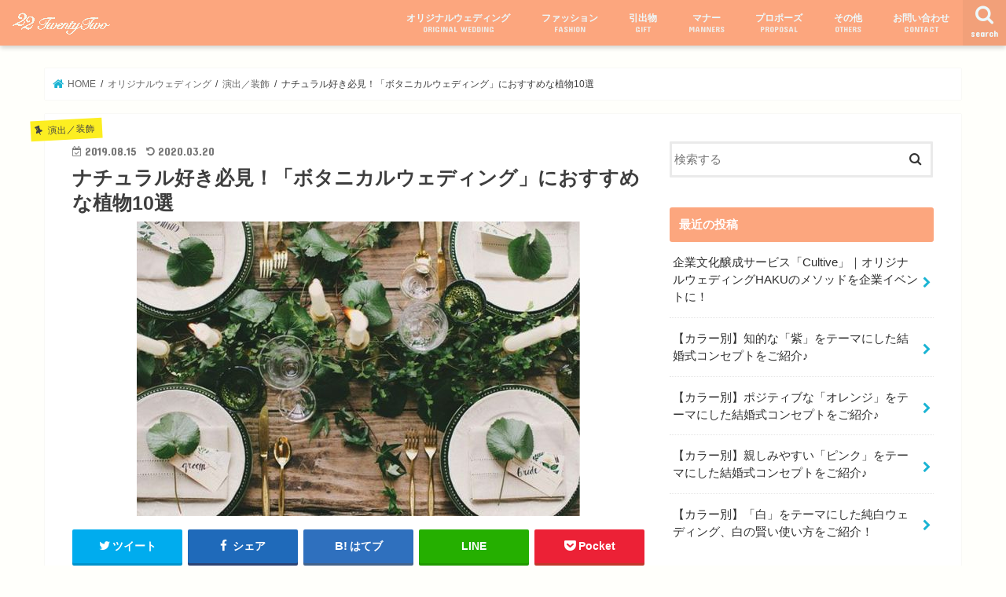

--- FILE ---
content_type: text/html; charset=UTF-8
request_url: https://weddingproject.jp/original-wedding/idea/botanical.html
body_size: 24207
content:
<!doctype html>
<html dir="ltr" lang="ja">

<head>
<meta charset="utf-8">
<meta http-equiv="X-UA-Compatible" content="IE=edge">

<meta name="HandheldFriendly" content="True">
<meta name="MobileOptimized" content="320">
<meta name="viewport" content="width=device-width, initial-scale=1"/>

<link rel="apple-touch-icon" href="http://weddingproject.jp/wp-content/uploads/2019/07/d98e886c95179dcfdd558451a90a3b9d-1.png"><link rel="icon" href="http://weddingproject.jp/wp-content/uploads/2019/06/22LOGO_3232-2.png">
<link rel="pingback" href="https://weddingproject.jp/xmlrpc.php">

<!--[if IE]>
<link rel="shortcut icon" href="http://weddingproject.jp/wp-content/uploads/2019/06/22LOGO_1616-2.png"><![endif]-->




		<!-- All in One SEO 4.5.5 - aioseo.com -->
		<title>ナチュラル好き必見！「ボタニカルウェディング」におすすめな植物10選 | 22 &quot;twenty-two&quot;</title>
		<meta name="description" content="「ナチュラルで落ち着いた雰囲気の結婚式にしたい♡」最近、そんなナチュラル志向のカップルに人気なのが、お花や緑の植物（グリーン）をふんだんに使った「ナチュラルウェディング」♪「お花」や「植物」といっても種類がたくさんあって何を選べばいいかわからなくなりますよね・・・。 頭の中では「こういう装飾にしたい！」というイメージがあるのに、 「植物の名前がわからない」という悩みを抱えている人は多いのではないでしょうか？毎回インターネットで特徴をヒントに検索するのは大変ですよね・・・。そこで今回は、「ナチュラルウェディング」の中でも緑の植物（グリーン）をメインに使用する「ボタニカルウェディング」におすすめの植物を10種類、「花言葉」、「植物の特徴」、「アレンジ方法」など決め手となる情報とともにご紹介します！" />
		<meta name="robots" content="max-image-preview:large" />
		<meta name="google-site-verification" content="HOkIpvp6Csp28EWXJQKaGozVFlDN5QBVueWyVn_s1bQ" />
		<meta name="keywords" content="結婚式,オリジナルウェディング,ナチュラルウェディング,ボタニカルウェディング,花言葉,植物" />
		<link rel="canonical" href="https://weddingproject.jp/original-wedding/idea/botanical.html" />
		<meta name="generator" content="All in One SEO (AIOSEO) 4.5.5" />
		<meta name="google" content="nositelinkssearchbox" />
		<script type="application/ld+json" class="aioseo-schema">
			{"@context":"https:\/\/schema.org","@graph":[{"@type":"Article","@id":"https:\/\/weddingproject.jp\/original-wedding\/idea\/botanical.html#article","name":"\u30ca\u30c1\u30e5\u30e9\u30eb\u597d\u304d\u5fc5\u898b\uff01\u300c\u30dc\u30bf\u30cb\u30ab\u30eb\u30a6\u30a7\u30c7\u30a3\u30f3\u30b0\u300d\u306b\u304a\u3059\u3059\u3081\u306a\u690d\u726910\u9078 | 22 \"twenty-two\"","headline":"\u30ca\u30c1\u30e5\u30e9\u30eb\u597d\u304d\u5fc5\u898b\uff01\u300c\u30dc\u30bf\u30cb\u30ab\u30eb\u30a6\u30a7\u30c7\u30a3\u30f3\u30b0\u300d\u306b\u304a\u3059\u3059\u3081\u306a\u690d\u726910\u9078","author":{"@id":"https:\/\/weddingproject.jp\/author\/team.22#author"},"publisher":{"@id":"https:\/\/weddingproject.jp\/#organization"},"image":{"@type":"ImageObject","url":"https:\/\/weddingproject.jp\/wp-content\/uploads\/2019\/07\/ed2097f20b106bf25f17822643508e6c.jpg","width":564,"height":375},"datePublished":"2019-08-15T15:03:10+09:00","dateModified":"2020-03-20T03:04:08+09:00","inLanguage":"ja","mainEntityOfPage":{"@id":"https:\/\/weddingproject.jp\/original-wedding\/idea\/botanical.html#webpage"},"isPartOf":{"@id":"https:\/\/weddingproject.jp\/original-wedding\/idea\/botanical.html#webpage"},"articleSection":"\u6f14\u51fa\uff0f\u88c5\u98fe, \u590f, \u6625, \u79cb, \u82b1\u30fb\u30d6\u30fc\u30b1"},{"@type":"BreadcrumbList","@id":"https:\/\/weddingproject.jp\/original-wedding\/idea\/botanical.html#breadcrumblist","itemListElement":[{"@type":"ListItem","@id":"https:\/\/weddingproject.jp\/#listItem","position":1,"name":"\u5bb6","item":"https:\/\/weddingproject.jp\/","nextItem":"https:\/\/weddingproject.jp\/original-wedding\/idea\/botanical.html#listItem"},{"@type":"ListItem","@id":"https:\/\/weddingproject.jp\/original-wedding\/idea\/botanical.html#listItem","position":2,"name":"\u30ca\u30c1\u30e5\u30e9\u30eb\u597d\u304d\u5fc5\u898b\uff01\u300c\u30dc\u30bf\u30cb\u30ab\u30eb\u30a6\u30a7\u30c7\u30a3\u30f3\u30b0\u300d\u306b\u304a\u3059\u3059\u3081\u306a\u690d\u726910\u9078","previousItem":"https:\/\/weddingproject.jp\/#listItem"}]},{"@type":"Organization","@id":"https:\/\/weddingproject.jp\/#organization","name":"22 \"twenty-two\"","url":"https:\/\/weddingproject.jp\/"},{"@type":"Person","@id":"https:\/\/weddingproject.jp\/author\/team.22#author","url":"https:\/\/weddingproject.jp\/author\/team.22","name":"team.22","image":{"@type":"ImageObject","@id":"https:\/\/weddingproject.jp\/original-wedding\/idea\/botanical.html#authorImage","url":"https:\/\/secure.gravatar.com\/avatar\/4b850d192eb493e225564dca4fbc4934?s=96&d=mm&r=g","width":96,"height":96,"caption":"team.22"}},{"@type":"WebPage","@id":"https:\/\/weddingproject.jp\/original-wedding\/idea\/botanical.html#webpage","url":"https:\/\/weddingproject.jp\/original-wedding\/idea\/botanical.html","name":"\u30ca\u30c1\u30e5\u30e9\u30eb\u597d\u304d\u5fc5\u898b\uff01\u300c\u30dc\u30bf\u30cb\u30ab\u30eb\u30a6\u30a7\u30c7\u30a3\u30f3\u30b0\u300d\u306b\u304a\u3059\u3059\u3081\u306a\u690d\u726910\u9078 | 22 \"twenty-two\"","description":"\u300c\u30ca\u30c1\u30e5\u30e9\u30eb\u3067\u843d\u3061\u7740\u3044\u305f\u96f0\u56f2\u6c17\u306e\u7d50\u5a5a\u5f0f\u306b\u3057\u305f\u3044\u2661\u300d\u6700\u8fd1\u3001\u305d\u3093\u306a\u30ca\u30c1\u30e5\u30e9\u30eb\u5fd7\u5411\u306e\u30ab\u30c3\u30d7\u30eb\u306b\u4eba\u6c17\u306a\u306e\u304c\u3001\u304a\u82b1\u3084\u7dd1\u306e\u690d\u7269\uff08\u30b0\u30ea\u30fc\u30f3\uff09\u3092\u3075\u3093\u3060\u3093\u306b\u4f7f\u3063\u305f\u300c\u30ca\u30c1\u30e5\u30e9\u30eb\u30a6\u30a7\u30c7\u30a3\u30f3\u30b0\u300d\u266a\u300c\u304a\u82b1\u300d\u3084\u300c\u690d\u7269\u300d\u3068\u3044\u3063\u3066\u3082\u7a2e\u985e\u304c\u305f\u304f\u3055\u3093\u3042\u3063\u3066\u4f55\u3092\u9078\u3079\u3070\u3044\u3044\u304b\u308f\u304b\u3089\u306a\u304f\u306a\u308a\u307e\u3059\u3088\u306d\u30fb\u30fb\u30fb\u3002 \u982d\u306e\u4e2d\u3067\u306f\u300c\u3053\u3046\u3044\u3046\u88c5\u98fe\u306b\u3057\u305f\u3044\uff01\u300d\u3068\u3044\u3046\u30a4\u30e1\u30fc\u30b8\u304c\u3042\u308b\u306e\u306b\u3001 \u300c\u690d\u7269\u306e\u540d\u524d\u304c\u308f\u304b\u3089\u306a\u3044\u300d\u3068\u3044\u3046\u60a9\u307f\u3092\u62b1\u3048\u3066\u3044\u308b\u4eba\u306f\u591a\u3044\u306e\u3067\u306f\u306a\u3044\u3067\u3057\u3087\u3046\u304b\uff1f\u6bce\u56de\u30a4\u30f3\u30bf\u30fc\u30cd\u30c3\u30c8\u3067\u7279\u5fb4\u3092\u30d2\u30f3\u30c8\u306b\u691c\u7d22\u3059\u308b\u306e\u306f\u5927\u5909\u3067\u3059\u3088\u306d\u30fb\u30fb\u30fb\u3002\u305d\u3053\u3067\u4eca\u56de\u306f\u3001\u300c\u30ca\u30c1\u30e5\u30e9\u30eb\u30a6\u30a7\u30c7\u30a3\u30f3\u30b0\u300d\u306e\u4e2d\u3067\u3082\u7dd1\u306e\u690d\u7269\uff08\u30b0\u30ea\u30fc\u30f3\uff09\u3092\u30e1\u30a4\u30f3\u306b\u4f7f\u7528\u3059\u308b\u300c\u30dc\u30bf\u30cb\u30ab\u30eb\u30a6\u30a7\u30c7\u30a3\u30f3\u30b0\u300d\u306b\u304a\u3059\u3059\u3081\u306e\u690d\u7269\u309210\u7a2e\u985e\u3001\u300c\u82b1\u8a00\u8449\u300d\u3001\u300c\u690d\u7269\u306e\u7279\u5fb4\u300d\u3001\u300c\u30a2\u30ec\u30f3\u30b8\u65b9\u6cd5\u300d\u306a\u3069\u6c7a\u3081\u624b\u3068\u306a\u308b\u60c5\u5831\u3068\u3068\u3082\u306b\u3054\u7d39\u4ecb\u3057\u307e\u3059\uff01","inLanguage":"ja","isPartOf":{"@id":"https:\/\/weddingproject.jp\/#website"},"breadcrumb":{"@id":"https:\/\/weddingproject.jp\/original-wedding\/idea\/botanical.html#breadcrumblist"},"author":{"@id":"https:\/\/weddingproject.jp\/author\/team.22#author"},"creator":{"@id":"https:\/\/weddingproject.jp\/author\/team.22#author"},"image":{"@type":"ImageObject","url":"https:\/\/weddingproject.jp\/wp-content\/uploads\/2019\/07\/ed2097f20b106bf25f17822643508e6c.jpg","@id":"https:\/\/weddingproject.jp\/original-wedding\/idea\/botanical.html\/#mainImage","width":564,"height":375},"primaryImageOfPage":{"@id":"https:\/\/weddingproject.jp\/original-wedding\/idea\/botanical.html#mainImage"},"datePublished":"2019-08-15T15:03:10+09:00","dateModified":"2020-03-20T03:04:08+09:00"},{"@type":"WebSite","@id":"https:\/\/weddingproject.jp\/#website","url":"https:\/\/weddingproject.jp\/","name":"22 \"twenty-two\"","description":"Just another WordPress site","inLanguage":"ja","publisher":{"@id":"https:\/\/weddingproject.jp\/#organization"}}]}
		</script>
		<!-- All in One SEO -->

<link rel='dns-prefetch' href='//ajax.googleapis.com' />
<link rel='dns-prefetch' href='//fonts.googleapis.com' />
<link rel='dns-prefetch' href='//maxcdn.bootstrapcdn.com' />
<link rel='dns-prefetch' href='//s.w.org' />
<link rel="alternate" type="application/rss+xml" title="22 &quot;twenty-two&quot; &raquo; フィード" href="https://weddingproject.jp/feed" />
<link rel="alternate" type="application/rss+xml" title="22 &quot;twenty-two&quot; &raquo; コメントフィード" href="https://weddingproject.jp/comments/feed" />
<link rel="alternate" type="application/rss+xml" title="22 &quot;twenty-two&quot; &raquo; ナチュラル好き必見！「ボタニカルウェディング」におすすめな植物10選 のコメントのフィード" href="https://weddingproject.jp/original-wedding/idea/botanical.html/feed" />
		<script type="text/javascript">
			window._wpemojiSettings = {"baseUrl":"https:\/\/s.w.org\/images\/core\/emoji\/13.1.0\/72x72\/","ext":".png","svgUrl":"https:\/\/s.w.org\/images\/core\/emoji\/13.1.0\/svg\/","svgExt":".svg","source":{"concatemoji":"https:\/\/weddingproject.jp\/wp-includes\/js\/wp-emoji-release.min.js"}};
			!function(e,a,t){var n,r,o,i=a.createElement("canvas"),p=i.getContext&&i.getContext("2d");function s(e,t){var a=String.fromCharCode;p.clearRect(0,0,i.width,i.height),p.fillText(a.apply(this,e),0,0);e=i.toDataURL();return p.clearRect(0,0,i.width,i.height),p.fillText(a.apply(this,t),0,0),e===i.toDataURL()}function c(e){var t=a.createElement("script");t.src=e,t.defer=t.type="text/javascript",a.getElementsByTagName("head")[0].appendChild(t)}for(o=Array("flag","emoji"),t.supports={everything:!0,everythingExceptFlag:!0},r=0;r<o.length;r++)t.supports[o[r]]=function(e){if(!p||!p.fillText)return!1;switch(p.textBaseline="top",p.font="600 32px Arial",e){case"flag":return s([127987,65039,8205,9895,65039],[127987,65039,8203,9895,65039])?!1:!s([55356,56826,55356,56819],[55356,56826,8203,55356,56819])&&!s([55356,57332,56128,56423,56128,56418,56128,56421,56128,56430,56128,56423,56128,56447],[55356,57332,8203,56128,56423,8203,56128,56418,8203,56128,56421,8203,56128,56430,8203,56128,56423,8203,56128,56447]);case"emoji":return!s([10084,65039,8205,55357,56613],[10084,65039,8203,55357,56613])}return!1}(o[r]),t.supports.everything=t.supports.everything&&t.supports[o[r]],"flag"!==o[r]&&(t.supports.everythingExceptFlag=t.supports.everythingExceptFlag&&t.supports[o[r]]);t.supports.everythingExceptFlag=t.supports.everythingExceptFlag&&!t.supports.flag,t.DOMReady=!1,t.readyCallback=function(){t.DOMReady=!0},t.supports.everything||(n=function(){t.readyCallback()},a.addEventListener?(a.addEventListener("DOMContentLoaded",n,!1),e.addEventListener("load",n,!1)):(e.attachEvent("onload",n),a.attachEvent("onreadystatechange",function(){"complete"===a.readyState&&t.readyCallback()})),(n=t.source||{}).concatemoji?c(n.concatemoji):n.wpemoji&&n.twemoji&&(c(n.twemoji),c(n.wpemoji)))}(window,document,window._wpemojiSettings);
		</script>
		<style type="text/css">
img.wp-smiley,
img.emoji {
	display: inline !important;
	border: none !important;
	box-shadow: none !important;
	height: 1em !important;
	width: 1em !important;
	margin: 0 .07em !important;
	vertical-align: -0.1em !important;
	background: none !important;
	padding: 0 !important;
}
</style>
	<link rel='stylesheet' id='wp-block-library-css'  href='https://weddingproject.jp/wp-includes/css/dist/block-library/style.min.css' type='text/css' media='all' />
<link rel='stylesheet' id='toc-screen-css'  href='https://weddingproject.jp/wp-content/plugins/table-of-contents-plus/screen.min.css' type='text/css' media='all' />
<link rel='stylesheet' id='style-css'  href='https://weddingproject.jp/wp-content/themes/jstork/style.css' type='text/css' media='all' />
<link rel='stylesheet' id='child-style-css'  href='https://weddingproject.jp/wp-content/themes/jstork_custom/style.css' type='text/css' media='all' />
<link rel='stylesheet' id='slick-css'  href='https://weddingproject.jp/wp-content/themes/jstork/library/css/slick.css' type='text/css' media='all' />
<link rel='stylesheet' id='shortcode-css'  href='https://weddingproject.jp/wp-content/themes/jstork/library/css/shortcode.css' type='text/css' media='all' />
<link rel='stylesheet' id='gf_Concert-css'  href='//fonts.googleapis.com/css?family=Concert+One' type='text/css' media='all' />
<link rel='stylesheet' id='gf_Lato-css'  href='//fonts.googleapis.com/css?family=Lato' type='text/css' media='all' />
<link rel='stylesheet' id='fontawesome-css'  href='//maxcdn.bootstrapcdn.com/font-awesome/4.7.0/css/font-awesome.min.css' type='text/css' media='all' />
<link rel='stylesheet' id='remodal-css'  href='https://weddingproject.jp/wp-content/themes/jstork/library/css/remodal.css' type='text/css' media='all' />
<link rel='stylesheet' id='animate-css'  href='https://weddingproject.jp/wp-content/themes/jstork/library/css/animate.min.css' type='text/css' media='all' />
<script type='text/javascript' src='//ajax.googleapis.com/ajax/libs/jquery/1.12.4/jquery.min.js' id='jquery-js'></script>
<link rel="https://api.w.org/" href="https://weddingproject.jp/wp-json/" /><link rel="alternate" type="application/json" href="https://weddingproject.jp/wp-json/wp/v2/posts/1992" /><link rel="EditURI" type="application/rsd+xml" title="RSD" href="https://weddingproject.jp/xmlrpc.php?rsd" />
<link rel="wlwmanifest" type="application/wlwmanifest+xml" href="https://weddingproject.jp/wp-includes/wlwmanifest.xml" /> 

<link rel='shortlink' href='https://weddingproject.jp/?p=1992' />
<link rel="alternate" type="application/json+oembed" href="https://weddingproject.jp/wp-json/oembed/1.0/embed?url=https%3A%2F%2Fweddingproject.jp%2Foriginal-wedding%2Fidea%2Fbotanical.html" />
<link rel="alternate" type="text/xml+oembed" href="https://weddingproject.jp/wp-json/oembed/1.0/embed?url=https%3A%2F%2Fweddingproject.jp%2Foriginal-wedding%2Fidea%2Fbotanical.html&#038;format=xml" />
<style type="text/css">
body{color: #3E3E3E;}
a, #breadcrumb li.bc_homelink a::before, .authorbox .author_sns li a::before{color: #1BB4D3;}
a:hover{color: #E69B9B;}
.article-footer .post-categories li a,.article-footer .tags a,.accordionBtn{  background: #1BB4D3;  border-color: #1BB4D3;}
.article-footer .tags a{color:#1BB4D3; background: none;}
.article-footer .post-categories li a:hover,.article-footer .tags a:hover,.accordionBtn.active{ background:#E69B9B;  border-color:#E69B9B;}
input[type="text"],input[type="password"],input[type="datetime"],input[type="datetime-local"],input[type="date"],input[type="month"],input[type="time"],input[type="week"],input[type="number"],input[type="email"],input[type="url"],input[type="search"],input[type="tel"],input[type="color"],select,textarea,.field { background-color: #ffffff;}
.header{color: #ffffff;}
.bgfull .header,.header.bg,.header #inner-header,.menu-sp{background: #fca67e;}
#logo a{color: #ffffff;}
#g_nav .nav li a,.nav_btn,.menu-sp a,.menu-sp a,.menu-sp > ul:after{color: #edf9fc;}
#logo a:hover,#g_nav .nav li a:hover,.nav_btn:hover{color:#eeeeee;}
@media only screen and (min-width: 768px) {
.nav > li > a:after{background: #eeeeee;}
.nav ul {background: #666666;}
#g_nav .nav li ul.sub-menu li a{color: #f7f7f7;}
}
@media only screen and (max-width: 1165px) {
.site_description{background: #fca67e; color: #ffffff;}
}
#inner-content, #breadcrumb, .entry-content blockquote:before, .entry-content blockquote:after{background: #ffffff}
.top-post-list .post-list:before{background: #1BB4D3;}
.widget li a:after{color: #1BB4D3;}
.entry-content h2,.widgettitle,.accordion::before{background: #fca67e; color: #ffffff;}
.entry-content h3{border-color: #fca67e;}
.h_boader .entry-content h2{border-color: #fca67e; color: #3E3E3E;}
.h_balloon .entry-content h2:after{border-top-color: #fca67e;}
.entry-content ul li:before{ background: #fca67e;}
.entry-content ol li:before{ background: #fca67e;}
.post-list-card .post-list .eyecatch .cat-name,.top-post-list .post-list .eyecatch .cat-name,.byline .cat-name,.single .authorbox .author-newpost li .cat-name,.related-box li .cat-name,.carouselwrap .cat-name,.eyecatch .cat-name{background: #fcee21; color:  #444444;}
ul.wpp-list li a:before{background: #fca67e; color: #ffffff;}
.readmore a{border:1px solid #1BB4D3;color:#1BB4D3;}
.readmore a:hover{background:#1BB4D3;color:#fff;}
.btn-wrap a{background: #1BB4D3;border: 1px solid #1BB4D3;}
.btn-wrap a:hover{background: #E69B9B;border-color: #E69B9B;}
.btn-wrap.simple a{border:1px solid #1BB4D3;color:#1BB4D3;}
.btn-wrap.simple a:hover{background:#1BB4D3;}
.blue-btn, .comment-reply-link, #submit { background-color: #1BB4D3; }
.blue-btn:hover, .comment-reply-link:hover, #submit:hover, .blue-btn:focus, .comment-reply-link:focus, #submit:focus {background-color: #E69B9B; }
#sidebar1{color: #444444;}
.widget:not(.widget_text) a{color:#303030;}
.widget:not(.widget_text) a:hover{color:#999999;}
.bgfull #footer-top,#footer-top .inner,.cta-inner{background-color: #666666; color: #CACACA;}
.footer a,#footer-top a{color: #f7f7f7;}
#footer-top .widgettitle{color: #CACACA;}
.bgfull .footer,.footer.bg,.footer .inner {background-color: #666666;color: #CACACA;}
.footer-links li a:before{ color: #fca67e;}
.pagination a, .pagination span,.page-links a{border-color: #1BB4D3; color: #1BB4D3;}
.pagination .current,.pagination .current:hover,.page-links ul > li > span{background-color: #1BB4D3; border-color: #1BB4D3;}
.pagination a:hover, .pagination a:focus,.page-links a:hover, .page-links a:focus{background-color: #1BB4D3; color: #fff;}
</style>
<style type="text/css" id="custom-background-css">
body.custom-background { background-color: #fffffb; }
</style>
			<style type="text/css" id="wp-custom-css">
			/* PS Auto Sitemapリストの●を消す*/ 
#sitemap_list li:before{ 
width: 0; 
height: 0; 
}

/*--------------------------------------
  PCヘッダーメニュー固定
--------------------------------------*/

@media only screen and (min-width: 767px) {

.header {
  position: fixed;/*ヘッダー固定*/
  top: 0;
  left: 0;
  width:100%;
  box-shadow: 0 3px 6px rgba(0, 0, 0, .18);/*ヘッダーに影をつける*/
}

/*ヘッダーの高さだけコンテンツを下げる*/
#container{
  padding-top:70px;/*ヘッダーの高さにあわせて調整*/
}

/*目次から見出しへ飛ぶリンクのズレを修正*/
h2 span, h3 span {
  padding-top: 100px;/*ヘッダーの高さにあわせて調整*/
  margin-top: -100px;/*ヘッダーの高さにあわせて調整（マイナスは消さない）*/
}
}

/*--------------------------------------
  スマホヘッダーメニュー固定
--------------------------------------*/

@media only screen and (max-width: 767px) {

.header {
  position: fixed;/*ヘッダー固定*/
  top: 0;
  left: 0;
  width:100%;
  box-shadow: 0 3px 6px rgba(0, 0, 0, .18);/*ヘッダーに影をつける*/
}

/*ヘッダーの高さだけコンテンツを下げる*/
#container{
  padding-top:100px;/*ヘッダーの高さにあわせて調整*/
}

/*目次から見出しへ飛ぶリンクのズレを修正*/
h2 span, h3 span {
  padding-top: 120px;/*ヘッダーの高さにあわせて調整*/
  margin-top: -120px;/*ヘッダーの高さにあわせて調整（マイナスは消さない）*/
}
}


/*PC・スマホ共通デザイン＝大ボタン（横幅目一杯）*/
.articlelong-btn a{
 position:relative;
 display:block;
 text-decoration:none;
 padding:7px 10px;
 border-radius:4px;
 font-weight:bold;
 color:white;/* ボタンの文字色 */
 background-color:#00bcd4;/* ボタンの背景色 */
 box-shadow:0 2px #541a0b;/* ボタンの影の色 */
 transition:transform 0.3s;
 text-align:center;
}
.articlelong-btn a:hover{
    transform:scale(1.1);
}

/*PC用小ボタンデザイン設定*/
@media only screen and (min-width: 767px) {
.article-btn a{
 position:relative;
	left:200px;
 display:block;
 text-decoration:none;
 width:175px;
 padding:7px 10px;
 border-radius:4px;
 font-weight:bold;
 color:white;/* ボタンの文字色 */
 background-color:#00bcd4;/* ボタンの背景色 */
 box-shadow:0 2px #541a0b;/* ボタンの影の色 */
 transition:transform 0.3s;
 text-align:center;
}
.article-btn a:hover{
    transform:scale(1.1);
}
}
	
/*スマホ用小ボタンデザイン設定*/
@media only screen and (max-width: 767px) {
.article-btn a{
 position:relative;
	left:70px;
 display:block;
 text-decoration:none;
 width:175px;
 padding:7px 10px;
 border-radius:4px;
 font-weight:bold;
 color:white;/* ボタンの文字色 */
 background-color:#00bcd4;/* ボタンの背景色 */
 box-shadow:0 2px #541a0b;/* ボタンの影の色 */
 transition:transform 0.3s;
 text-align:center;
}
.article-btn a:hover{
    transform:scale(1.1);
}
}

/*ヘッダー上部隙間修正20190718*/
@media only screen and (min-width: 1166px) {
	.header{
		margin:0!important;
	}
}


/*ヘッダー＆フッターサイド余白修正20190718*/
.wrap{
	margin:0 auto;
}

#inner-content{
	margin:0 auto;
}

#inner-header{
	width:100%;
}

#inner-footer{
	width:100%;
}

/*引用ボックスカラーをグレーに 20190807*/
blockquote{
	background: #ebebeb;
}
		</style>
		</head>

<body class="post-template-default single single-post postid-1992 single-format-standard custom-background bgnormal pannavi_on h_balloon sidebarright date_on">
	<div id="container">

<header class="header animated fadeIn headerleft" role="banner">
<div id="inner-header" class="wrap cf">
<div id="logo" class="gf fs_s">
<p class="h1 img"><a href="https://weddingproject.jp"><img src="http://weddingproject.jp/wp-content/uploads/2019/06/22LOGO_64001200.png" alt="22 &quot;twenty-two&quot;"></a></p>
</div>

<a href="#searchbox" data-remodal-target="searchbox" class="nav_btn search_btn"><span class="text gf">search</span></a>

<nav id="g_nav" role="navigation">
<ul id="menu-%e3%82%b0%e3%83%ad%e3%83%bc%e3%83%90%e3%83%ab%e3%83%a1%e3%83%8b%e3%83%a5%e3%83%bc" class="nav top-nav cf"><li id="menu-item-106" class="menu-item menu-item-type-taxonomy menu-item-object-category current-post-ancestor menu-item-has-children menu-item-106"><a href="https://weddingproject.jp/category/original-wedding">オリジナルウェディング<span class="gf">ORIGINAL WEDDING</span></a>
<ul class="sub-menu">
	<li id="menu-item-285" class="menu-item menu-item-type-taxonomy menu-item-object-category current-post-ancestor current-menu-parent current-post-parent menu-item-285"><a href="https://weddingproject.jp/category/original-wedding/idea">演出／装飾</a></li>
	<li id="menu-item-282" class="menu-item menu-item-type-taxonomy menu-item-object-category menu-item-282"><a href="https://weddingproject.jp/category/original-wedding/produce-firm">プロデュース会社</a></li>
	<li id="menu-item-284" class="menu-item menu-item-type-taxonomy menu-item-object-category menu-item-284"><a href="https://weddingproject.jp/category/original-wedding/abroad">海外ウェディング</a></li>
	<li id="menu-item-286" class="menu-item menu-item-type-taxonomy menu-item-object-category menu-item-286"><a href="https://weddingproject.jp/category/original-wedding/catering">ケータリング</a></li>
	<li id="menu-item-283" class="menu-item menu-item-type-taxonomy menu-item-object-category menu-item-283"><a href="https://weddingproject.jp/category/original-wedding/photo">写真</a></li>
	<li id="menu-item-279" class="menu-item menu-item-type-taxonomy menu-item-object-category menu-item-279"><a href="https://weddingproject.jp/category/original-wedding/bgm">BGM</a></li>
</ul>
</li>
<li id="menu-item-97" class="menu-item menu-item-type-taxonomy menu-item-object-category menu-item-97"><a href="https://weddingproject.jp/category/fashion">ファッション<span class="gf">FASHION</span></a></li>
<li id="menu-item-99" class="menu-item menu-item-type-taxonomy menu-item-object-category menu-item-99"><a href="https://weddingproject.jp/category/gift">引出物<span class="gf">GIFT</span></a></li>
<li id="menu-item-98" class="menu-item menu-item-type-taxonomy menu-item-object-category menu-item-98"><a href="https://weddingproject.jp/category/manner">マナー<span class="gf">MANNERS</span></a></li>
<li id="menu-item-2164" class="menu-item menu-item-type-taxonomy menu-item-object-category menu-item-2164"><a href="https://weddingproject.jp/category/proposal">プロポーズ<span class="gf">PROPOSAL</span></a></li>
<li id="menu-item-278" class="menu-item menu-item-type-taxonomy menu-item-object-category menu-item-278"><a href="https://weddingproject.jp/category/other">その他<span class="gf">OTHERS</span></a></li>
<li id="menu-item-118" class="menu-item menu-item-type-custom menu-item-object-custom menu-item-118"><a href="https://weddingproject.jp/contact/contact.html">お問い合わせ<span class="gf">CONTACT</span></a></li>
</ul></nav>

<a href="#spnavi" data-remodal-target="spnavi" class="nav_btn"><span class="text gf">menu</span></a>



</div>
</header>


<div class="remodal" data-remodal-id="spnavi" data-remodal-options="hashTracking:false">
<button data-remodal-action="close" class="remodal-close"><span class="text gf">CLOSE</span></button>
<ul id="menu-%e3%82%b0%e3%83%ad%e3%83%bc%e3%83%90%e3%83%ab%e3%83%a1%e3%83%8b%e3%83%a5%e3%83%bc-1" class="sp_g_nav nav top-nav cf"><li class="menu-item menu-item-type-taxonomy menu-item-object-category current-post-ancestor menu-item-has-children menu-item-106"><a href="https://weddingproject.jp/category/original-wedding">オリジナルウェディング<span class="gf">ORIGINAL WEDDING</span></a>
<ul class="sub-menu">
	<li class="menu-item menu-item-type-taxonomy menu-item-object-category current-post-ancestor current-menu-parent current-post-parent menu-item-285"><a href="https://weddingproject.jp/category/original-wedding/idea">演出／装飾</a></li>
	<li class="menu-item menu-item-type-taxonomy menu-item-object-category menu-item-282"><a href="https://weddingproject.jp/category/original-wedding/produce-firm">プロデュース会社</a></li>
	<li class="menu-item menu-item-type-taxonomy menu-item-object-category menu-item-284"><a href="https://weddingproject.jp/category/original-wedding/abroad">海外ウェディング</a></li>
	<li class="menu-item menu-item-type-taxonomy menu-item-object-category menu-item-286"><a href="https://weddingproject.jp/category/original-wedding/catering">ケータリング</a></li>
	<li class="menu-item menu-item-type-taxonomy menu-item-object-category menu-item-283"><a href="https://weddingproject.jp/category/original-wedding/photo">写真</a></li>
	<li class="menu-item menu-item-type-taxonomy menu-item-object-category menu-item-279"><a href="https://weddingproject.jp/category/original-wedding/bgm">BGM</a></li>
</ul>
</li>
<li class="menu-item menu-item-type-taxonomy menu-item-object-category menu-item-97"><a href="https://weddingproject.jp/category/fashion">ファッション<span class="gf">FASHION</span></a></li>
<li class="menu-item menu-item-type-taxonomy menu-item-object-category menu-item-99"><a href="https://weddingproject.jp/category/gift">引出物<span class="gf">GIFT</span></a></li>
<li class="menu-item menu-item-type-taxonomy menu-item-object-category menu-item-98"><a href="https://weddingproject.jp/category/manner">マナー<span class="gf">MANNERS</span></a></li>
<li class="menu-item menu-item-type-taxonomy menu-item-object-category menu-item-2164"><a href="https://weddingproject.jp/category/proposal">プロポーズ<span class="gf">PROPOSAL</span></a></li>
<li class="menu-item menu-item-type-taxonomy menu-item-object-category menu-item-278"><a href="https://weddingproject.jp/category/other">その他<span class="gf">OTHERS</span></a></li>
<li class="menu-item menu-item-type-custom menu-item-object-custom menu-item-118"><a href="https://weddingproject.jp/contact/contact.html">お問い合わせ<span class="gf">CONTACT</span></a></li>
</ul><button data-remodal-action="close" class="remodal-close"><span class="text gf">CLOSE</span></button>
</div>




<div class="remodal searchbox" data-remodal-id="searchbox" data-remodal-options="hashTracking:false">
<div class="search cf"><dl><dt>キーワードで記事を検索</dt><dd><form role="search" method="get" id="searchform" class="searchform cf" action="https://weddingproject.jp/" >
		<input type="search" placeholder="検索する" value="" name="s" id="s" />
		<button type="submit" id="searchsubmit" ><i class="fa fa-search"></i></button>
		</form></dd></dl></div>
<button data-remodal-action="close" class="remodal-close"><span class="text gf">CLOSE</span></button>
</div>






<div id="breadcrumb" class="breadcrumb inner wrap cf"><ul itemscope itemtype="http://schema.org/BreadcrumbList"><li itemprop="itemListElement" itemscope itemtype="http://schema.org/ListItem" class="bc_homelink"><a itemprop="item" href="https://weddingproject.jp/"><span itemprop="name"> HOME</span></a><meta itemprop="position" content="1" /></li><li itemprop="itemListElement" itemscope itemtype="http://schema.org/ListItem"><a itemprop="item" href="https://weddingproject.jp/category/original-wedding"><span itemprop="name">オリジナルウェディング</span></a><meta itemprop="position" content="2" /></li><li itemprop="itemListElement" itemscope itemtype="http://schema.org/ListItem"><a itemprop="item" href="https://weddingproject.jp/category/original-wedding/idea"><span itemprop="name">演出／装飾</span></a><meta itemprop="position" content="3" /></li><li itemprop="itemListElement" itemscope itemtype="http://schema.org/ListItem" class="bc_posttitle"><span itemprop="name">ナチュラル好き必見！「ボタニカルウェディング」におすすめな植物10選</span><meta itemprop="position" content="4" /></li></ul></div>
<div id="content">
<div id="inner-content" class="wrap cf">

<main id="main" class="m-all t-all d-5of7 cf" role="main">
<article id="post-1992" class="post-1992 post type-post status-publish format-standard has-post-thumbnail hentry category-idea tag-summer tag-spring tag-autumn tag-flower article cf" role="article">
<header class="article-header entry-header">
<p class="byline entry-meta vcard cf">
<span class="cat-name cat-id-4">演出／装飾</span><time class="date gf entry-date updated">2019.08.15</time>
<time class="date gf entry-date undo updated" datetime="2020-03-20">2020.03.20</time>
<span class="writer name author"><span class="fn">team.22</span></span>
</p>

<h1 class="entry-title single-title" itemprop="headline" rel="bookmark">ナチュラル好き必見！「ボタニカルウェディング」におすすめな植物10選</h1>

<figure class="eyecatch">
<img width="564" height="375" src="https://weddingproject.jp/wp-content/uploads/2019/07/ed2097f20b106bf25f17822643508e6c.jpg" class="attachment-post-thumbnail size-post-thumbnail wp-post-image" alt="" loading="lazy" srcset="https://weddingproject.jp/wp-content/uploads/2019/07/ed2097f20b106bf25f17822643508e6c.jpg 564w, https://weddingproject.jp/wp-content/uploads/2019/07/ed2097f20b106bf25f17822643508e6c-300x200.jpg 300w" sizes="(max-width: 564px) 100vw, 564px" /></figure>
<div class="share short">
<div class="sns">
<ul class="cf">

<li class="twitter"> 
<a target="blank" href="//twitter.com/intent/tweet?url=https%3A%2F%2Fweddingproject.jp%2Foriginal-wedding%2Fidea%2Fbotanical.html&text=%E3%83%8A%E3%83%81%E3%83%A5%E3%83%A9%E3%83%AB%E5%A5%BD%E3%81%8D%E5%BF%85%E8%A6%8B%EF%BC%81%E3%80%8C%E3%83%9C%E3%82%BF%E3%83%8B%E3%82%AB%E3%83%AB%E3%82%A6%E3%82%A7%E3%83%87%E3%82%A3%E3%83%B3%E3%82%B0%E3%80%8D%E3%81%AB%E3%81%8A%E3%81%99%E3%81%99%E3%82%81%E3%81%AA%E6%A4%8D%E7%89%A910%E9%81%B8&tw_p=tweetbutton" onclick="window.open(this.href, 'tweetwindow', 'width=550, height=450,personalbar=0,toolbar=0,scrollbars=1,resizable=1'); return false;"><i class="fa fa-twitter"></i><span class="text">ツイート</span><span class="count"></span></a>
</li>

<li class="facebook">
<a href="//www.facebook.com/sharer.php?src=bm&u=https%3A%2F%2Fweddingproject.jp%2Foriginal-wedding%2Fidea%2Fbotanical.html&t=%E3%83%8A%E3%83%81%E3%83%A5%E3%83%A9%E3%83%AB%E5%A5%BD%E3%81%8D%E5%BF%85%E8%A6%8B%EF%BC%81%E3%80%8C%E3%83%9C%E3%82%BF%E3%83%8B%E3%82%AB%E3%83%AB%E3%82%A6%E3%82%A7%E3%83%87%E3%82%A3%E3%83%B3%E3%82%B0%E3%80%8D%E3%81%AB%E3%81%8A%E3%81%99%E3%81%99%E3%82%81%E3%81%AA%E6%A4%8D%E7%89%A910%E9%81%B8" onclick="javascript:window.open(this.href, '', 'menubar=no,toolbar=no,resizable=yes,scrollbars=yes,height=300,width=600');return false;"><i class="fa fa-facebook"></i>
<span class="text">シェア</span><span class="count"></span></a>
</li>

<li class="hatebu">       
<a href="//b.hatena.ne.jp/add?mode=confirm&url=https://weddingproject.jp/original-wedding/idea/botanical.html&title=%E3%83%8A%E3%83%81%E3%83%A5%E3%83%A9%E3%83%AB%E5%A5%BD%E3%81%8D%E5%BF%85%E8%A6%8B%EF%BC%81%E3%80%8C%E3%83%9C%E3%82%BF%E3%83%8B%E3%82%AB%E3%83%AB%E3%82%A6%E3%82%A7%E3%83%87%E3%82%A3%E3%83%B3%E3%82%B0%E3%80%8D%E3%81%AB%E3%81%8A%E3%81%99%E3%81%99%E3%82%81%E3%81%AA%E6%A4%8D%E7%89%A910%E9%81%B8" onclick="window.open(this.href, 'HBwindow', 'width=600, height=400, menubar=no, toolbar=no, scrollbars=yes'); return false;" target="_blank"><span class="text">はてブ</span><span class="count"></span></a>
</li>

<li class="line">
<a href="//line.me/R/msg/text/?%E3%83%8A%E3%83%81%E3%83%A5%E3%83%A9%E3%83%AB%E5%A5%BD%E3%81%8D%E5%BF%85%E8%A6%8B%EF%BC%81%E3%80%8C%E3%83%9C%E3%82%BF%E3%83%8B%E3%82%AB%E3%83%AB%E3%82%A6%E3%82%A7%E3%83%87%E3%82%A3%E3%83%B3%E3%82%B0%E3%80%8D%E3%81%AB%E3%81%8A%E3%81%99%E3%81%99%E3%82%81%E3%81%AA%E6%A4%8D%E7%89%A910%E9%81%B8%0Ahttps%3A%2F%2Fweddingproject.jp%2Foriginal-wedding%2Fidea%2Fbotanical.html" target="_blank"><span>LINE</span></a>
</li>

<li class="pocket">
<a href="//getpocket.com/edit?url=https://weddingproject.jp/original-wedding/idea/botanical.html&title=ナチュラル好き必見！「ボタニカルウェディング」におすすめな植物10選" onclick="window.open(this.href, 'FBwindow', 'width=550, height=350, menubar=no, toolbar=no, scrollbars=yes'); return false;"><i class="fa fa-get-pocket"></i><span class="text">Pocket</span><span class="count"></span></a></li>

</ul>
</div> 
</div></header>



<section class="entry-content cf">


<div id="attachment_2424" style="width: 574px" class="wp-caption alignnone"><img aria-describedby="caption-attachment-2424" loading="lazy" class="wp-image-2424 size-full" src="http://weddingproject.jp/wp-content/uploads/2019/08/3f74663a560c13e2eb2a1421fe0a43de-2.jpg" alt="" width="564" height="844" srcset="https://weddingproject.jp/wp-content/uploads/2019/08/3f74663a560c13e2eb2a1421fe0a43de-2.jpg 564w, https://weddingproject.jp/wp-content/uploads/2019/08/3f74663a560c13e2eb2a1421fe0a43de-2-200x300.jpg 200w" sizes="(max-width: 564px) 100vw, 564px" /><p id="caption-attachment-2424" class="wp-caption-text"><span style="font-size: 8pt; color: #808080;">参照：https://www.boho-weddings.com/2019/01/03/boho-themed-destination-wedding-in-cyprus-by-christodoulou-photography/</span></p></div>
<p>「ナチュラルで落ち着いた雰囲気の結婚式にしたい♡」<br />
最近、そんなナチュラル志向のカップルに人気なのが、お花や緑の植物（グリーン）をふんだんに使った<strong><span style="font-size: 14pt;">「ナチュラルウェディング」</span></strong>♪</p>
<p>「お花」や「植物」といっても種類がたくさんあって何を選べばいいかわからなくなりますよね・・・。</p>
<p>頭の中では「こういう装飾にしたい！」というイメージがあるのに、<br />
<span style="font-size: 18pt;">「植物の名前がわからない&#x1f625;」<span style="font-size: 12pt;">という悩みを抱えている人は多いのではないでしょうか？毎回インターネットで特徴をヒントに検索するのは大変ですよね・・・。</span></span></p>
<p>そこで今回は、「ナチュラルウェディング」の中でも緑の植物（グリーン）をメインに使用する<span style="color: #008080;"><strong><span style="font-size: 14pt;">「ボタニカルウェディング」</span></strong></span>におすすめの植物を10種類、<br />
「花言葉」、「植物の特徴」、「アレンジ方法」など決め手となる情報とともにご紹介します！</p>
<h2>ナチュラルウェディングとは？</h2>
<div id="attachment_1857" style="width: 633px" class="wp-caption alignnone"><img aria-describedby="caption-attachment-1857" loading="lazy" class="wp-image-1857" src="http://weddingproject.jp/wp-content/uploads/2019/07/3ad613cd042e500259be20d49f7e9363.jpg" alt="" width="623" height="623" srcset="https://weddingproject.jp/wp-content/uploads/2019/07/3ad613cd042e500259be20d49f7e9363.jpg 564w, https://weddingproject.jp/wp-content/uploads/2019/07/3ad613cd042e500259be20d49f7e9363-150x150.jpg 150w, https://weddingproject.jp/wp-content/uploads/2019/07/3ad613cd042e500259be20d49f7e9363-300x300.jpg 300w" sizes="(max-width: 623px) 100vw, 623px" /><p id="caption-attachment-1857" class="wp-caption-text"><span style="font-size: 8pt; color: #808080;">参照：https://marry-xoxo.com/articles/9366</span></p></div>
<p>そもそも「ナチュラルウェディング」ってどのような結婚式かご存知でしょうか？</p>
<p>「ナチュラルウェディング」とは、<br />
お花・植物（グリーン）・木材など自然のモチーフをたくさん取り入れたスタイルのウェディングのことです。</p>
<p>最近では、新郎新婦がより自然体で居られるウェディングのことを言ったりもするそうです。</p>
<h2>ボタニカルウェディングとは？</h2>
<p><strong>『「ナチュラルウェデイング」と「ボタニカルウェディング」って何がどう違うの？』</strong><br />
っと疑問に思った方もいるのではないでしょうか？</p>
<p>ここで、今回ピックアップする「ボタニカルウェディング」がどういった結婚式なのか簡単に説明します！！</p>
<div id="attachment_2042" style="width: 623px" class="wp-caption alignnone"><img aria-describedby="caption-attachment-2042" loading="lazy" class="wp-image-2042" src="http://weddingproject.jp/wp-content/uploads/2019/07/s-51-450x547.jpg" alt="" width="613" height="746" srcset="https://weddingproject.jp/wp-content/uploads/2019/07/s-51-450x547.jpg 450w, https://weddingproject.jp/wp-content/uploads/2019/07/s-51-450x547-247x300.jpg 247w" sizes="(max-width: 613px) 100vw, 613px" /><p id="caption-attachment-2042" class="wp-caption-text"><span style="font-size: 8pt; color: #808080;">参照：https://archdays.com/album/2016/10/28/10887</span></p></div>
<p>ボタニカル（Botanical）という言葉は本来、「植物性の」「植物由来の」という意味を持ちます。</p>
<p>最近では、「植物がもつパワー」や「植物などの自然の恵み」を取り入れた商品や物事に「ボタニカル」という言葉がよく使われているようです。</p>
<p>「ボタニカルウェディング」とは、<br />
植物（グリーン）やハーブなどのモチーフをふんだんに取り入れたスタイルのウェディングのことです。</p>
<p>つまり、「ナチュラルウェディング」の中でも特に<strong>植物</strong>や<strong>ハーブ</strong>にスポットライトを当てたウェディングのことを「ボタニカルウェディング」と言います。</p>
<h2>どんな人におすすめ？</h2>
<p>「ボタニカルウェディング」はどのようなカップルに人気が高いのでしょうか？</p>
<p>＊自然が好き<br />
＊派手なものよりシンプルなものが好き<br />
＊落ち着いた雰囲気が好き<br />
＊アットホームな空間が好き<br />
＊くすみカラーが好き<br />
＊オシャレさん<br />
＊自然体で居られるウェディングがしたい</p>
<p>などなど！どうでしょうか？当てはまりますか？<br />
これらの項目に「YES!!」が多いカップルにはとてもおすすめです&#x1f340;</p>
<h2>ボタニカルウェディングに最適な植物の種類10選</h2>
<p>それでは本題に移ります。</p>
<p>ボタニカルウェディングにはどのような植物（グリーン）を使うといいのでしょうか？<br />
早速、ボタニカルウェディングに最適な植物（グリーン）の種類をみていきましょう&#x1f331;</p>
<h3>おすすめ植物①：ユーカリ</h3>
<div id="attachment_2216" style="width: 656px" class="wp-caption alignnone"><img aria-describedby="caption-attachment-2216" loading="lazy" class="wp-image-2216 " src="http://weddingproject.jp/wp-content/uploads/2019/08/e5c7363867ba914a002dc100a1119fcd.jpg" alt="" width="646" height="646" srcset="https://weddingproject.jp/wp-content/uploads/2019/08/e5c7363867ba914a002dc100a1119fcd.jpg 564w, https://weddingproject.jp/wp-content/uploads/2019/08/e5c7363867ba914a002dc100a1119fcd-150x150.jpg 150w, https://weddingproject.jp/wp-content/uploads/2019/08/e5c7363867ba914a002dc100a1119fcd-300x300.jpg 300w" sizes="(max-width: 646px) 100vw, 646px" /><p id="caption-attachment-2216" class="wp-caption-text"><span style="font-size: 8pt; color: #808080;">参照：https://hokuohkurashi.com/note/85958</span></p></div>
<p>ボタニカルウェディングの定番、<span style="color: #008080;"><strong><span style="font-size: 18pt;">ユーカリ</span></strong></span>。<br />
ボタニカルに限らず、ありとあらゆるスタイルのウェディングで活用されている大人気のグリーンです。</p>
<p>そんなユーカリの花言葉は、<span style="color: #800080;">「新生」「再生」「思い出」</span>など。</p>
<div id="attachment_2249" style="width: 635px" class="wp-caption alignnone"><img aria-describedby="caption-attachment-2249" loading="lazy" class="wp-image-2249 " src="http://weddingproject.jp/wp-content/uploads/2019/08/e25c73de892ad95297255ea78ffaa175-2.jpg" alt="" width="625" height="938" srcset="https://weddingproject.jp/wp-content/uploads/2019/08/e25c73de892ad95297255ea78ffaa175-2.jpg 564w, https://weddingproject.jp/wp-content/uploads/2019/08/e25c73de892ad95297255ea78ffaa175-2-200x300.jpg 200w" sizes="(max-width: 625px) 100vw, 625px" /><p id="caption-attachment-2249" class="wp-caption-text"><span style="font-size: 8pt; color: #808080;">参照：https://marrymetampabay.com/rustic-elegant-blush-pink-tampa-bay-barn-wedding-orange-blossom-barn/</span></p></div>
<p>ユーカリはフレッシュでスッキリとした香りが特徴で、鎮静効果などリラックス作用のある植物です。新郎新婦だけでなく、式の参列者全員がユーカリのアロマと落ち着いた雰囲気に魅了されるでしょう&#x2728;</p>
<p>また、くすんだグリーンの色が落ち着いたオシャレな雰囲気を演出してくれますよ♪</p>
<p>ウェディングシーンでは、<br />
＊高砂の装飾<br />
＊テーブルコーディネートのアクセント<br />
＊リースの装飾<br />
＊ブーケ<br />
＊髪飾り<br />
など様々な場面で大活躍&#x2728;何にでも合う優れものです&#x1f44d;</p>
<p>一生に一度の結婚式を最高の<span style="color: #800080;">「思い出」</span>にするためにユーカリを使ってみてはいかがでしょうか♪</p>
<h3>おすすめ植物②：ナズナ</h3>
<div id="attachment_2192" style="width: 598px" class="wp-caption alignnone"><img aria-describedby="caption-attachment-2192" loading="lazy" class="wp-image-2192" src="http://weddingproject.jp/wp-content/uploads/2019/08/21d9bb67f19a7a87590722b09d10990d-1.jpg" alt="" width="588" height="711" srcset="https://weddingproject.jp/wp-content/uploads/2019/08/21d9bb67f19a7a87590722b09d10990d-1.jpg 372w, https://weddingproject.jp/wp-content/uploads/2019/08/21d9bb67f19a7a87590722b09d10990d-1-248x300.jpg 248w" sizes="(max-width: 588px) 100vw, 588px" /><p id="caption-attachment-2192" class="wp-caption-text"><span style="color: #808080; font-size: 8pt;">参照：https://matome.naver.jp/odai/2137662471141088501/2137664270851478203</span></p></div>
<p>春の七草の一つ、<span style="color: #008080;"><strong><span style="font-size: 18pt;">ナズナ</span></strong></span>。</p>
<p>子供の頃、「ぺんぺん草」と呼ばれる野草で音をパチパチ鳴らして遊んだことがあるではないでしょうか？<br />
あの「ぺんぺん草」はナズナなんです！</p>
<div id="attachment_2193" style="width: 713px" class="wp-caption alignnone"><img aria-describedby="caption-attachment-2193" loading="lazy" class="wp-image-2193 " src="http://weddingproject.jp/wp-content/uploads/2019/08/102581634841474cddc04ef500bfd710.jpg" alt="" width="703" height="527" srcset="https://weddingproject.jp/wp-content/uploads/2019/08/102581634841474cddc04ef500bfd710.jpg 564w, https://weddingproject.jp/wp-content/uploads/2019/08/102581634841474cddc04ef500bfd710-300x225.jpg 300w" sizes="(max-width: 703px) 100vw, 703px" /><p id="caption-attachment-2193" class="wp-caption-text"><span style="font-size: 8pt; color: #808080;">参照：https://www.iichi.com/listing/item/1648942</span></p></div>
<p>そんなナズナの花言葉は、<span style="color: #800080;">「あなたに私の全てを捧げます」</span>。<br />
ウェディングにぴったりの花言葉ですね♡</p>
<p>ナズナの英名は、その実の形から「Shepherd&#8217;s purse（羊飼いの財布）」といいます。<br />
花言葉は <span style="color: #800080;">&#8220;I offer you my all&#8221;</span> と日本語と同じ意味なんです！<br />
これは羊飼いの奉仕的な精神が花言葉に由来していると言われています。</p>
<p>ウェディングシーンでは、<br />
＊ブーケ<br />
＊テーブルコーディネートのアクセント<br />
＊リースの装飾<br />
などで使用するのがおすすめです！</p>
<p>ナズナはブーケの脇役として使われることが多いのですが、<br />
上記の写真のように、ナズナだけを使ったブーケも落ち着いていて素敵ですね♪</p>
<h3>おすすめ植物③：ローズマリー</h3>
<div id="attachment_2211" style="width: 574px" class="wp-caption alignnone"><img aria-describedby="caption-attachment-2211" loading="lazy" class="wp-image-2211 size-full" src="http://weddingproject.jp/wp-content/uploads/2019/08/72fffe5bf7789cd9e491f623273274b0.jpg" alt="" width="564" height="846" srcset="https://weddingproject.jp/wp-content/uploads/2019/08/72fffe5bf7789cd9e491f623273274b0.jpg 564w, https://weddingproject.jp/wp-content/uploads/2019/08/72fffe5bf7789cd9e491f623273274b0-200x300.jpg 200w" sizes="(max-width: 564px) 100vw, 564px" /><p id="caption-attachment-2211" class="wp-caption-text"><span style="font-size: 8pt; color: #808080;">参照：https://www.etsy.com/listing/548703934/25-pieces-125-inch-blue-glass-turkish</span></p></div>
<p>お料理でよく使われるハーブ、<span style="font-size: 18pt; color: #008080;"><strong>ローズマリー</strong></span>。<br />
お肉料理やスープなど、馴染みのあるハーブですよね。</p>
<p>そのため、「ローズマリーとウェディング・・・？」<br />
とこの組み合わせに違和感を覚える人もいるのではないでしょう</p>
<p>実は、古代ギリシャの時代から「神秘の力を持つハーブ」と呼ばれ、冠婚葬祭などの場で使用されていたそうです。</p>
<div id="attachment_2212" style="width: 675px" class="wp-caption alignnone"><img aria-describedby="caption-attachment-2212" loading="lazy" class="wp-image-2212 " src="http://weddingproject.jp/wp-content/uploads/2019/08/a198ce771e98f85cc149708b9e15ca71.jpg" alt="" width="665" height="499" srcset="https://weddingproject.jp/wp-content/uploads/2019/08/a198ce771e98f85cc149708b9e15ca71.jpg 564w, https://weddingproject.jp/wp-content/uploads/2019/08/a198ce771e98f85cc149708b9e15ca71-300x225.jpg 300w" sizes="(max-width: 665px) 100vw, 665px" /><p id="caption-attachment-2212" class="wp-caption-text"><span style="color: #808080; font-size: 8pt;">参照：https://spur.hpplus.jp/wedding/feature/201610/07/mTGSGAF/</span></p></div>
<p>そんなローズマリーの花言葉は、<span style="color: #800080;">「追憶」「思い出」「変わらぬ愛」</span>など。</p>
<p>あの有名な作家シェイクスピアは、「ハムレット」や「ロミオとジュリエット」など、自身の作品にローズマリーがテーマのエピソードを書いています。これらは、「記憶」や「愛」を象徴しており、シェイクスピアの作品がローズマリーに対する社会へのイメージ付けに影響したとも言われています。</p>
<p>ローズマリーは料理以外の場面でも古くから活躍していたんですね&#x2728;</p>
<div id="attachment_2213" style="width: 687px" class="wp-caption alignnone"><img aria-describedby="caption-attachment-2213" loading="lazy" class="wp-image-2213 " src="http://weddingproject.jp/wp-content/uploads/2019/08/5431076c247e4c598af84111f8008c03.jpg" alt="" width="677" height="901" srcset="https://weddingproject.jp/wp-content/uploads/2019/08/5431076c247e4c598af84111f8008c03.jpg 564w, https://weddingproject.jp/wp-content/uploads/2019/08/5431076c247e4c598af84111f8008c03-225x300.jpg 225w" sizes="(max-width: 677px) 100vw, 677px" /><p id="caption-attachment-2213" class="wp-caption-text"><span style="color: #808080; font-size: 8pt;">参照：https://www.etsy.com/jp/listing/586999913/75-fresh-rosemary-sprigs-for-wedding?ref=landingpage_similar_listing_top-1</span></p></div>
<p>ウェディングシーンでは、<br />
＊ブーケ<br />
＊ケーキの装飾<br />
＊参列者のネームカード<br />
＊テーブルコーディネートのアクセント<br />
など様々な場面で活用することができます！</p>
<p>お財布にも優しく、1つ加えるだけで「ボタニカル」の演出になるおすすめの植物です♡</p>
<h3>おすすめ植物④：ブプレリウム</h3>
<div id="attachment_2470" style="width: 656px" class="wp-caption alignnone"><img aria-describedby="caption-attachment-2470" loading="lazy" class="wp-image-2470 " src="http://weddingproject.jp/wp-content/uploads/2019/08/d63fcbaac74bf59191bc526aea2b80bc.jpg" alt="" width="646" height="969" srcset="https://weddingproject.jp/wp-content/uploads/2019/08/d63fcbaac74bf59191bc526aea2b80bc.jpg 564w, https://weddingproject.jp/wp-content/uploads/2019/08/d63fcbaac74bf59191bc526aea2b80bc-200x300.jpg 200w" sizes="(max-width: 646px) 100vw, 646px" /><p id="caption-attachment-2470" class="wp-caption-text"><span style="font-size: 8pt; color: #808080;">参照：https://i.pinimg.com/originals/d6/3f/cb/d63fcbaac74bf59191bc526aea2b80bc.jpg</span></p></div>
<p>明るくて爽やかなグリーンが目を引く、<span style="color: #008080;"><strong><span style="font-size: 18pt;">ブプレリウム</span></strong></span>。<br />
花束やブーケなど、フラワーアレンジメントをする際の花を引き立てるグリーンとしてよく使われる植物です。</p>
<p>そんなブプレリウムの花言葉は、<span style="color: #800080;">「はじめてのキス」</span>。<br />
ブプレリウムに咲く小さなお花が、小さな唇の形に見えることからこの花言葉がついたと言われています。</p>
<div id="attachment_2471" style="width: 670px" class="wp-caption alignnone"><img aria-describedby="caption-attachment-2471" loading="lazy" class="wp-image-2471 size-full" src="http://weddingproject.jp/wp-content/uploads/2019/08/1b536ba6-c40f-4022-be12-8d56ff35e17b.jpg" alt="" width="660" height="988" srcset="https://weddingproject.jp/wp-content/uploads/2019/08/1b536ba6-c40f-4022-be12-8d56ff35e17b.jpg 660w, https://weddingproject.jp/wp-content/uploads/2019/08/1b536ba6-c40f-4022-be12-8d56ff35e17b-200x300.jpg 200w" sizes="(max-width: 660px) 100vw, 660px" /><p id="caption-attachment-2471" class="wp-caption-text"><span style="font-size: 8pt; color: #808080;">参照：https://www.mwed.jp/community/wedding_reports/1445</span></p></div>
<p>ウェディングシーンでは、<br />
＊高砂の装飾<br />
＊テーブルコーディネートのアクセント<br />
＊ブーケ<br />
などで使用するのがおすすめです！</p>
<p>上記の写真のように、華麗なお花にブプレリウムの綺麗なグリーンを添えると、ナチュラルな雰囲気がプラスされます！</p>
<p>エレガントなウェディングにナチュラルなグリーンを加えたいカップルにおすすめの植物です♡</p>
<h3>おすすめ植物⑤：オレガノケントビューティー</h3>
<p>オレガノの品種の一つ、<span style="color: #008080;"><strong><span style="font-size: 18pt;">オレガノケントビューティー</span></strong></span>。<br />
<span style="color: #333333; font-size: 12pt;">観賞用のオレガノで、</span><strong><span style="color: #008080; font-size: 18pt;">花オレガノ</span></strong>とも呼ばれています。</p>
<p>そんなオレガノケントビューティーの花言葉は、<span style="color: #800080;">「自然の恵み」</span>。</p>
<div id="attachment_2275" style="width: 671px" class="wp-caption alignnone"><img aria-describedby="caption-attachment-2275" loading="lazy" class="wp-image-2275 " src="http://weddingproject.jp/wp-content/uploads/2019/08/98c6204c5184bbc80682269a0df4b979.jpg" alt="" width="661" height="881" srcset="https://weddingproject.jp/wp-content/uploads/2019/08/98c6204c5184bbc80682269a0df4b979.jpg 480w, https://weddingproject.jp/wp-content/uploads/2019/08/98c6204c5184bbc80682269a0df4b979-225x300.jpg 225w" sizes="(max-width: 661px) 100vw, 661px" /><p id="caption-attachment-2275" class="wp-caption-text"><span style="font-size: 8pt; color: #808080;">参照：https://ha-bunoniwa.com/blog/archives/1066</span></p></div>
<p>オレガノケントビューティーの特徴は、ボリュームのある優しい色をした葉っぱです。<br />
薄紫色の可愛らしい小さな花が咲きますが、葉っぱだけでも十分華があります&#x2728;</p>
<p>上記の写真は、オレガノケントビューティーの葉っぱだけを集めた小さなブーケです。<br />
上品で可愛らしいですよね♡</p>
<p>もう一つの特徴は、ドライフラワーにしても退色しにくいことです！<br />
通常、生花をドライフラワーにする場合、色あせることが多いのですが、<br />
オレガノケントビューティーは綺麗な色を保ったままドライフラワーになります。</p>
<div id="attachment_2276" style="width: 622px" class="wp-caption alignnone"><img aria-describedby="caption-attachment-2276" loading="lazy" class="wp-image-2276 size-full" src="http://weddingproject.jp/wp-content/uploads/2019/08/m44235008868_1.jpg" alt="" width="612" height="612" srcset="https://weddingproject.jp/wp-content/uploads/2019/08/m44235008868_1.jpg 612w, https://weddingproject.jp/wp-content/uploads/2019/08/m44235008868_1-150x150.jpg 150w, https://weddingproject.jp/wp-content/uploads/2019/08/m44235008868_1-300x300.jpg 300w" sizes="(max-width: 612px) 100vw, 612px" /><p id="caption-attachment-2276" class="wp-caption-text"><span style="font-size: 8pt; color: #808080;">参照：https://item.mercari.com/jp/m44235008868/</span></p></div>
<p>ウェディングシーンでは、<br />
＊高砂の装飾<br />
＊テーブルコーディネートのアクセント<br />
＊リースの装飾<br />
などで使用するのがおすすめです！</p>
<p>ナチュラルな落ち着きを保ちつつ、殺風景で寂しくなりがちなスペースを埋めてくれます♪</p>
<p>オレガノケントビューティーのボリュームを生かした、緑いっぱいのボタニカルウェディングはいかがでしょうか？</p>
<h3>おすすめ植物⑥：ハツユキカズラ</h3>
<div id="attachment_2467" style="width: 543px" class="wp-caption alignnone"><img aria-describedby="caption-attachment-2467" loading="lazy" class="wp-image-2467 " src="http://weddingproject.jp/wp-content/uploads/2019/08/4f34488fa14e871c7700d9b37dfe8c22.jpg" alt="" width="533" height="795" srcset="https://weddingproject.jp/wp-content/uploads/2019/08/4f34488fa14e871c7700d9b37dfe8c22.jpg 335w, https://weddingproject.jp/wp-content/uploads/2019/08/4f34488fa14e871c7700d9b37dfe8c22-201x300.jpg 201w" sizes="(max-width: 533px) 100vw, 533px" /><p id="caption-attachment-2467" class="wp-caption-text"><span style="font-size: 8pt; color: #808080;">参照：https://www.shuminoengei.jp/?m=pc&amp;a=page_image_slideshow&amp;target_plant_code=736&amp;num=2</span></p></div>
<p>淡いピンクとホワイトとグリーンの斑が入る姿が魅力的な<span style="color: #008080;"><strong><span style="font-size: 18pt;">ハツユキカズラ</span></strong></span>。<br />
葉の白い斑が初雪が降ったように見えることからこの名前になったと言われています。</p>
<p>そんなハツユキカズラの花言葉は、<span style="color: #800080;">「化粧」「素敵になって」「素直にこたえたい」</span>など。<br />
新芽がピンクからホワイトに変化することから、<span style="color: #800080;">「化粧」</span>という花言葉がつけられたそうです。</p>
<div id="attachment_2468" style="width: 650px" class="wp-caption alignnone"><img aria-describedby="caption-attachment-2468" loading="lazy" class="wp-image-2468 size-full" src="http://weddingproject.jp/wp-content/uploads/2019/08/4db58d2ca0f71bb36c29479f7706f61862289ed5.jpg" alt="" width="640" height="960" srcset="https://weddingproject.jp/wp-content/uploads/2019/08/4db58d2ca0f71bb36c29479f7706f61862289ed5.jpg 640w, https://weddingproject.jp/wp-content/uploads/2019/08/4db58d2ca0f71bb36c29479f7706f61862289ed5-200x300.jpg 200w" sizes="(max-width: 640px) 100vw, 640px" /><p id="caption-attachment-2468" class="wp-caption-text"><span style="font-size: 8pt; color: #808080;">参照：https://minne.com/items/6271970</span></p></div>
<p>ウェディングシーンでは、<br />
＊リースの装飾<br />
＊鉢植えの飾り<br />
などで使用するのがおすすめです！</p>
<p>ハツユキカズラは、紅葉した葉っぱもとても綺麗なんです&#x2728;<br />
ワインレッド色に染まった葉っぱは、シックな雰囲気を演出してくれます。<br />
紅葉したハツユキカズラは秋冬ウェデイングにおすすめの植物です&#x1f342;</p>
<h3>おすすめ植物⑦：ニューサイラン</h3>
<div id="attachment_2426" style="width: 642px" class="wp-caption alignnone"><img aria-describedby="caption-attachment-2426" loading="lazy" class="wp-image-2426 " src="http://weddingproject.jp/wp-content/uploads/2019/08/c9850556eb0253f02946511d06e1c87f.jpg" alt="" width="632" height="843" srcset="https://weddingproject.jp/wp-content/uploads/2019/08/c9850556eb0253f02946511d06e1c87f.jpg 564w, https://weddingproject.jp/wp-content/uploads/2019/08/c9850556eb0253f02946511d06e1c87f-225x300.jpg 225w" sizes="(max-width: 632px) 100vw, 632px" /><p id="caption-attachment-2426" class="wp-caption-text"><span style="font-size: 8pt; color: #808080;">参照：https://gardenstory.jp/15505</span></p></div>
<p>ニュージーランド原産のスタイリッシュな園芸植物、<span style="font-size: 18pt;"><strong><span style="color: #008080;">ニューサイラン</span></strong></span>。</p>
<p>すらっと長い葉っぱは、折り曲げたり裂いたりしやすいので、生花やフラワーアレンジメントでよく使われます。</p>
<p>そんなニューサイランの花言葉は、<span style="color: #800080;">「素直」</span>。<br />
まっすぐ伸びる葉っぱからこの花言葉になったと言われています。</p>
<div id="attachment_2427" style="width: 573px" class="wp-caption alignnone"><img aria-describedby="caption-attachment-2427" loading="lazy" class="wp-image-2427 size-full" src="http://weddingproject.jp/wp-content/uploads/2019/08/664367d19a17948a8ded982a4e9ed005.jpg" alt="" width="563" height="861" srcset="https://weddingproject.jp/wp-content/uploads/2019/08/664367d19a17948a8ded982a4e9ed005.jpg 563w, https://weddingproject.jp/wp-content/uploads/2019/08/664367d19a17948a8ded982a4e9ed005-196x300.jpg 196w" sizes="(max-width: 563px) 100vw, 563px" /><p id="caption-attachment-2427" class="wp-caption-text"><span style="font-size: 8pt; color: #808080;">参照：https://www.flickr.com/photos/90119147@N06/14418377978/in/photostream/</span></p></div>
<p>ウェディングシーンでは、<br />
＊リースの装飾<br />
＊フラワーアレンジメント<br />
などで使用するのがおすすめです！</p>
<p>ニューサイランは洋風と和風どちらとも相性のいい優れもの♪<br />
和風モダンな大人の雰囲気を演出したいカップルにおすすめの植物です！</p>
<h3>おすすめ植物⑧：ダスティーミラー（シロタエギク）</h3>
<div id="attachment_2447" style="width: 574px" class="wp-caption alignnone"><img aria-describedby="caption-attachment-2447" loading="lazy" class="wp-image-2447 size-full" src="http://weddingproject.jp/wp-content/uploads/2019/08/99b7d11fb009c2a5f3d64939eb98dc2a.jpg" alt="" width="564" height="845" srcset="https://weddingproject.jp/wp-content/uploads/2019/08/99b7d11fb009c2a5f3d64939eb98dc2a.jpg 564w, https://weddingproject.jp/wp-content/uploads/2019/08/99b7d11fb009c2a5f3d64939eb98dc2a-200x300.jpg 200w" sizes="(max-width: 564px) 100vw, 564px" /><p id="caption-attachment-2447" class="wp-caption-text"><span style="font-size: 8pt; color: #808080;">参照：http://www.storymywedding.com/12-pretty-greens-for-wedding-flowers/</span></p></div>
<p>シルバー色のベルベットのような上品なテクスチャーが特徴の<strong><span style="font-size: 18pt; color: #008080;">ダスティーミラー（シロタエギグ）</span></strong>。</p>
<p>そんなダスティーミラーの花言葉は、<span style="color: #800080;">「あなたを支えます」</span><span style="color: #800080;">「穏やか」</span>など。<br />
シルバーリーフは引き立て役として使われることが多いのでこのような花言葉になったと言われなったと言われています。</p>
<p>これから家族になり、お互いを支え合う2人にぴったりの花言葉ですね♡</p>
<div id="attachment_2449" style="width: 659px" class="wp-caption alignnone"><img aria-describedby="caption-attachment-2449" loading="lazy" class="wp-image-2449 " src="http://weddingproject.jp/wp-content/uploads/2019/08/40a50fbd03aeae0d30bdc94b84c4f174-2.jpg" alt="" width="649" height="649" srcset="https://weddingproject.jp/wp-content/uploads/2019/08/40a50fbd03aeae0d30bdc94b84c4f174-2.jpg 400w, https://weddingproject.jp/wp-content/uploads/2019/08/40a50fbd03aeae0d30bdc94b84c4f174-2-150x150.jpg 150w, https://weddingproject.jp/wp-content/uploads/2019/08/40a50fbd03aeae0d30bdc94b84c4f174-2-300x300.jpg 300w" sizes="(max-width: 649px) 100vw, 649px" /><p id="caption-attachment-2449" class="wp-caption-text"><span style="font-size: 8pt; color: #808080;">参照：https://www.sunset.com/garden/flowers-plants/boutonniere?crlt.pid=camp.eRwVH3HD0x30#frosted-foliage-boutonniere</span></p></div>
<p>ウェディングシーンでは、<br />
＊ブーケ<br />
＊リースの装飾<br />
＊ブートニア<br />
＊花冠の装飾<br />
などで使用するのがおすすめです！</p>
<p>少しくすんだシルバー色が、上品でアンティークな印象を与えてくれます♪</p>
<p>ダスティミラーは、ナチュラルな雰囲気を保ちつつ、品のある大人っぽいエレガントなテイストを演出したいカップルにおすすめの植物です。</p>
<h3>おすすめ植物⑨：スモークツリー</h3>
<div id="attachment_2461" style="width: 625px" class="wp-caption alignnone"><img aria-describedby="caption-attachment-2461" loading="lazy" class="wp-image-2461 " src="http://weddingproject.jp/wp-content/uploads/2019/08/ffe99afeb8fefaf2838bf9b0cf8e72eb.jpg" alt="" width="615" height="615" srcset="https://weddingproject.jp/wp-content/uploads/2019/08/ffe99afeb8fefaf2838bf9b0cf8e72eb.jpg 500w, https://weddingproject.jp/wp-content/uploads/2019/08/ffe99afeb8fefaf2838bf9b0cf8e72eb-150x150.jpg 150w, https://weddingproject.jp/wp-content/uploads/2019/08/ffe99afeb8fefaf2838bf9b0cf8e72eb-300x300.jpg 300w" sizes="(max-width: 615px) 100vw, 615px" /><p id="caption-attachment-2461" class="wp-caption-text"><span style="font-size: 8pt; color: #808080;">参照：https://www.venditapianteonline.it/shop/cotinus-coggygria-young-lady/</span></p></div>
<p>ふわふわとした綿菓子のような植物、<span style="color: #008080;"><strong><span style="font-size: 18pt;">スモークツリー</span></strong></span>。<br />
その姿が煙のように見えることから「スモークツリー」という名前がついたと言われています。</p>
<p>そんなスモークツリーの花言葉は、<span style="color: #800080;">「賑やかな家庭」「煙に巻く」「賢明」</span>など。</p>
<div id="attachment_2462" style="width: 646px" class="wp-caption alignnone"><img aria-describedby="caption-attachment-2462" loading="lazy" class="wp-image-2462 " src="http://weddingproject.jp/wp-content/uploads/2019/08/52722e3c802a77e5c7481146592f812c.jpg" alt="" width="636" height="636" srcset="https://weddingproject.jp/wp-content/uploads/2019/08/52722e3c802a77e5c7481146592f812c.jpg 564w, https://weddingproject.jp/wp-content/uploads/2019/08/52722e3c802a77e5c7481146592f812c-150x150.jpg 150w, https://weddingproject.jp/wp-content/uploads/2019/08/52722e3c802a77e5c7481146592f812c-300x300.jpg 300w" sizes="(max-width: 636px) 100vw, 636px" /><p id="caption-attachment-2462" class="wp-caption-text"><span style="font-size: 8pt; color: #808080;">参照：https://www.instagram.com/p/BkyH8NhHLNY/</span></p></div>
<p>ウェディングシーンでは、<br />
＊ブーケ<br />
＊リース<br />
＊髪飾り<br />
などで使用するのがおすすめです！</p>
<div id="attachment_2463" style="width: 647px" class="wp-caption alignnone"><img aria-describedby="caption-attachment-2463" loading="lazy" class="wp-image-2463 " src="http://weddingproject.jp/wp-content/uploads/2019/08/ed747d365bc64c4466afd9d7a0f6b6ae.jpg" alt="" width="637" height="637" srcset="https://weddingproject.jp/wp-content/uploads/2019/08/ed747d365bc64c4466afd9d7a0f6b6ae.jpg 500w, https://weddingproject.jp/wp-content/uploads/2019/08/ed747d365bc64c4466afd9d7a0f6b6ae-150x150.jpg 150w, https://weddingproject.jp/wp-content/uploads/2019/08/ed747d365bc64c4466afd9d7a0f6b6ae-300x300.jpg 300w" sizes="(max-width: 637px) 100vw, 637px" /><p id="caption-attachment-2463" class="wp-caption-text"><span style="font-size: 8pt; color: #808080;">参照：https://tw.creema.net/item/4840051/detail</span></p></div>
<p>上記の写真のブーケやリースのように、スモークツリーをメインに使った装飾が人気です。</p>
<p>ナチュラルだけど、地味ではなく、イマドキな演出を可能にしてくれるスモークツリー。<br />
オシャレ好きなカップルにおすすめな植物です♪</p>
<h3>おすすめ植物⑩：スマイラックス</h3>
<div id="attachment_2475" style="width: 606px" class="wp-caption alignnone"><img aria-describedby="caption-attachment-2475" loading="lazy" class="wp-image-2475 " src="http://weddingproject.jp/wp-content/uploads/2019/08/1f4731bfe5a7cd2e50d1ed7a371ef558.jpg" alt="" width="596" height="724" srcset="https://weddingproject.jp/wp-content/uploads/2019/08/1f4731bfe5a7cd2e50d1ed7a371ef558.jpg 500w, https://weddingproject.jp/wp-content/uploads/2019/08/1f4731bfe5a7cd2e50d1ed7a371ef558-247x300.jpg 247w" sizes="(max-width: 596px) 100vw, 596px" /><p id="caption-attachment-2475" class="wp-caption-text"><span style="font-size: 8pt; color: #808080;">参照：https://shop.teftef.biz/shopdetail/008000000218/</span></p></div>
<p>フラワーアレンジメントで大人気のツル性植物、<span style="font-size: 18pt; color: #008080;"><strong>スマイラックス</strong><span style="font-size: 12pt; color: #333333;">。<br />
欧米では結婚式でよく使われることから「ブライダルクリーパー」とも呼ばれています。</span></span></p>
<p>そんなスマイラックスの花言葉は<span style="color: #800080;">「勝利」「我が勝利」</span>など。<br />
とても縁起のいい花言葉ですね&#x2728;</p>
<div id="attachment_2476" style="width: 714px" class="wp-caption alignnone"><img aria-describedby="caption-attachment-2476" loading="lazy" class="wp-image-2476 " src="http://weddingproject.jp/wp-content/uploads/2019/08/3e59dd4ab268d9008314bce67c233c1a.jpg" alt="" width="704" height="528" srcset="https://weddingproject.jp/wp-content/uploads/2019/08/3e59dd4ab268d9008314bce67c233c1a.jpg 564w, https://weddingproject.jp/wp-content/uploads/2019/08/3e59dd4ab268d9008314bce67c233c1a-300x225.jpg 300w" sizes="(max-width: 704px) 100vw, 704px" /><p id="caption-attachment-2476" class="wp-caption-text"><span style="font-size: 8pt; color: #808080;">参照：https://www.google.co.jp/search?q=%E3%82%B9%E3%83%9E%E3%82%A4%E3%83%A9%E3%83%83%E3%82%AF%E3%82%B9+%E3%82%A6%E3%82%A7%E3%83%87%E3%82%A3%E3%83%B3%E3%82%B0%E8%A3%85%E8%8A%B1&amp;client=safari&amp;hl=ja&amp;source=lnms&amp;tbm=isch&amp;sa=X&amp;ei=On5PVeawBYK1mAXlvYHwDg&amp;ved=0CAYQ_AUoAQ&amp;biw=320&amp;bih=460#imgrc=DWcYvA9twd7aaM:</span></p></div>
<p>ウェディングシーンでは、<br />
＊高砂の装飾<br />
＊アーチ<br />
＊ブーケ<br />
＊花冠<br />
などで使用するのがおすすめです！</p>
<p>スマイラックスのツル性の特徴を生かし、大きな装飾に使うといいでしょう♪<br />
グリーンの面積が大きいほど、ナチュラルな雰囲気が増します。</p>
<p>緑いっぱいのボタニカルウェディングを希望するカップルにおすすめの植物です&#x1f33f;</p>
<h2>まとめ</h2>
<p>いかがだったでしょうか？</p>
<p>今回は「ボタニカルウェディング」におすすめの植物（グリーン）を10種類<br />
「花言葉」「植物の特徴」「アレンジ方法」など様々な情報とともにお届けしました&#x1f33f;</p>
<p>気になる植物（グリーン）はありましたか？</p>
<p>「ボタニカルウェディング」の演出に欠かせない植物（グリーン）。名称を知っているとウェディングプランナーさんにも的確に伝わるので安心ですよね&#x1f60c;</p>
<p>また、「ナチュラルウェディングにぴったりのお花も知りたい！」という方は、こちらの記事を参考にしてみてください&#x1f33c;</p>
<blockquote class="wp-embedded-content" data-secret="b3IaWoWqFm"><p><a href="http://weddingproject.jp/original-wedding/idea/flower.html">ナチュラルウェディングと相性抜群！ブーケや装飾におすすめのお花10選</a></p></blockquote>
<p><iframe title="&#8220;ナチュラルウェディングと相性抜群！ブーケや装飾におすすめのお花10選&#8221; &#8212; 22 &quot;twenty-two&quot;" class="wp-embedded-content" sandbox="allow-scripts" security="restricted" style="position: absolute; clip: rect(1px, 1px, 1px, 1px);" src="http://weddingproject.jp/original-wedding/idea/flower.html/embed#?secret=b3IaWoWqFm" data-secret="b3IaWoWqFm" width="600" height="338" frameborder="0" marginwidth="0" marginheight="0" scrolling="no"></iframe></p>


</section>


<footer class="article-footer">
<ul class="post-categories">
	<li><a href="https://weddingproject.jp/category/original-wedding/idea" rel="category tag">演出／装飾</a></li></ul><p class="tags"><a href="https://weddingproject.jp/tag/summer" rel="tag">夏</a><a href="https://weddingproject.jp/tag/spring" rel="tag">春</a><a href="https://weddingproject.jp/tag/autumn" rel="tag">秋</a><a href="https://weddingproject.jp/tag/flower" rel="tag">花・ブーケ</a></p></footer>




<div class="sharewrap wow animated fadeIn" data-wow-delay="0.5s">

<div class="share">
<div class="sns">
<ul class="cf">

<li class="twitter"> 
<a target="blank" href="//twitter.com/intent/tweet?url=https%3A%2F%2Fweddingproject.jp%2Foriginal-wedding%2Fidea%2Fbotanical.html&text=%E3%83%8A%E3%83%81%E3%83%A5%E3%83%A9%E3%83%AB%E5%A5%BD%E3%81%8D%E5%BF%85%E8%A6%8B%EF%BC%81%E3%80%8C%E3%83%9C%E3%82%BF%E3%83%8B%E3%82%AB%E3%83%AB%E3%82%A6%E3%82%A7%E3%83%87%E3%82%A3%E3%83%B3%E3%82%B0%E3%80%8D%E3%81%AB%E3%81%8A%E3%81%99%E3%81%99%E3%82%81%E3%81%AA%E6%A4%8D%E7%89%A910%E9%81%B8&tw_p=tweetbutton" onclick="window.open(this.href, 'tweetwindow', 'width=550, height=450,personalbar=0,toolbar=0,scrollbars=1,resizable=1'); return false;"><i class="fa fa-twitter"></i><span class="text">ツイート</span><span class="count"></span></a>
</li>

<li class="facebook">
<a href="//www.facebook.com/sharer.php?src=bm&u=https%3A%2F%2Fweddingproject.jp%2Foriginal-wedding%2Fidea%2Fbotanical.html&t=%E3%83%8A%E3%83%81%E3%83%A5%E3%83%A9%E3%83%AB%E5%A5%BD%E3%81%8D%E5%BF%85%E8%A6%8B%EF%BC%81%E3%80%8C%E3%83%9C%E3%82%BF%E3%83%8B%E3%82%AB%E3%83%AB%E3%82%A6%E3%82%A7%E3%83%87%E3%82%A3%E3%83%B3%E3%82%B0%E3%80%8D%E3%81%AB%E3%81%8A%E3%81%99%E3%81%99%E3%82%81%E3%81%AA%E6%A4%8D%E7%89%A910%E9%81%B8" onclick="javascript:window.open(this.href, '', 'menubar=no,toolbar=no,resizable=yes,scrollbars=yes,height=300,width=600');return false;"><i class="fa fa-facebook"></i>
<span class="text">シェア</span><span class="count"></span></a>
</li>

<li class="hatebu">       
<a href="//b.hatena.ne.jp/add?mode=confirm&url=https://weddingproject.jp/original-wedding/idea/botanical.html&title=%E3%83%8A%E3%83%81%E3%83%A5%E3%83%A9%E3%83%AB%E5%A5%BD%E3%81%8D%E5%BF%85%E8%A6%8B%EF%BC%81%E3%80%8C%E3%83%9C%E3%82%BF%E3%83%8B%E3%82%AB%E3%83%AB%E3%82%A6%E3%82%A7%E3%83%87%E3%82%A3%E3%83%B3%E3%82%B0%E3%80%8D%E3%81%AB%E3%81%8A%E3%81%99%E3%81%99%E3%82%81%E3%81%AA%E6%A4%8D%E7%89%A910%E9%81%B8" onclick="window.open(this.href, 'HBwindow', 'width=600, height=400, menubar=no, toolbar=no, scrollbars=yes'); return false;" target="_blank"><span class="text">はてブ</span><span class="count"></span></a>
</li>

<li class="line">
<a href="//line.me/R/msg/text/?%E3%83%8A%E3%83%81%E3%83%A5%E3%83%A9%E3%83%AB%E5%A5%BD%E3%81%8D%E5%BF%85%E8%A6%8B%EF%BC%81%E3%80%8C%E3%83%9C%E3%82%BF%E3%83%8B%E3%82%AB%E3%83%AB%E3%82%A6%E3%82%A7%E3%83%87%E3%82%A3%E3%83%B3%E3%82%B0%E3%80%8D%E3%81%AB%E3%81%8A%E3%81%99%E3%81%99%E3%82%81%E3%81%AA%E6%A4%8D%E7%89%A910%E9%81%B8%0Ahttps%3A%2F%2Fweddingproject.jp%2Foriginal-wedding%2Fidea%2Fbotanical.html" target="_blank"><span>LINE</span></a>
</li>

<li class="pocket">
<a href="//getpocket.com/edit?url=https://weddingproject.jp/original-wedding/idea/botanical.html&title=ナチュラル好き必見！「ボタニカルウェディング」におすすめな植物10選" onclick="window.open(this.href, 'FBwindow', 'width=550, height=350, menubar=no, toolbar=no, scrollbars=yes'); return false;"><i class="fa fa-get-pocket"></i><span class="text">Pocket</span><span class="count"></span></a></li>

<li class="feedly">
<a href="https://feedly.com/i/subscription/feed/https://weddingproject.jp/feed"  target="blank"><i class="fa fa-rss"></i><span class="text">feedly</span><span class="count"></span></a></li>    
</ul>
</div>
</div></div>




	<div id="respond" class="comment-respond">
		<h3 id="reply-title" class="comment-reply-title">コメントを残す <small><a rel="nofollow" id="cancel-comment-reply-link" href="/original-wedding/idea/botanical.html#respond" style="display:none;">コメントをキャンセル</a></small></h3><form action="https://weddingproject.jp/wp-comments-post.php" method="post" id="commentform" class="comment-form" novalidate><p class="comment-notes"><span id="email-notes">メールアドレスが公開されることはありません。</span> <span class="required">*</span> が付いている欄は必須項目です</p><p class="comment-form-comment"><label for="comment">コメント</label> <textarea id="comment" name="comment" cols="45" rows="8" maxlength="65525" required="required"></textarea></p><p class="comment-form-author"><label for="author">名前 <span class="required">*</span></label> <input id="author" name="author" type="text" value="" size="30" maxlength="245" required='required' /></p>
<p class="comment-form-email"><label for="email">メール <span class="required">*</span></label> <input id="email" name="email" type="email" value="" size="30" maxlength="100" aria-describedby="email-notes" required='required' /></p>
<p class="comment-form-url"><label for="url">サイト</label> <input id="url" name="url" type="url" value="" size="30" maxlength="200" /></p>
<p class="comment-form-cookies-consent"><input id="wp-comment-cookies-consent" name="wp-comment-cookies-consent" type="checkbox" value="yes" /> <label for="wp-comment-cookies-consent">次回のコメントで使用するためブラウザーに自分の名前、メールアドレス、サイトを保存する。</label></p>
<p class="form-submit"><input name="submit" type="submit" id="submit" class="submit" value="コメントを送信" /> <input type='hidden' name='comment_post_ID' value='1992' id='comment_post_ID' />
<input type='hidden' name='comment_parent' id='comment_parent' value='0' />
</p><p style="display: none;"><input type="hidden" id="akismet_comment_nonce" name="akismet_comment_nonce" value="c647ab2343" /></p><p style="display: none !important;" class="akismet-fields-container" data-prefix="ak_"><label>&#916;<textarea name="ak_hp_textarea" cols="45" rows="8" maxlength="100"></textarea></label><input type="hidden" id="ak_js_1" name="ak_js" value="172"/><script>document.getElementById( "ak_js_1" ).setAttribute( "value", ( new Date() ).getTime() );</script></p></form>	</div><!-- #respond -->
	
</article>

<div class="np-post">
<div class="navigation">
<div class="prev np-post-list">
<a href="https://weddingproject.jp/fashion/make-up/cosmetics-2019new-autumn.html" class="cf">
<figure class="eyecatch"><img width="150" height="150" src="https://weddingproject.jp/wp-content/uploads/2019/08/eye-150x150.jpg" class="attachment-thumbnail size-thumbnail wp-post-image" alt="" loading="lazy" /></figure>
<span class="ttl">【秋メイク】最新コスメでウェディングメイクをアップデート♡2019年秋の新作コスメ6選！</span>
</a>
</div>

<div class="next np-post-list">
<a href="https://weddingproject.jp/original-wedding/idea/octorber.html" class="cf">
<span class="ttl">【完全版！10月編】秋を生かした１０月の結婚式！必見情報まとめ</span>
<figure class="eyecatch"><img width="150" height="150" src="https://weddingproject.jp/wp-content/uploads/2019/08/takamatsu-wasou-maedori-11-150x150.jpg" class="attachment-thumbnail size-thumbnail wp-post-image" alt="" loading="lazy" /></figure>
</a>
</div>
</div>
</div>

  <div class="related-box original-related wow animated fadeIn cf">
    <div class="inbox">
	    <h2 class="related-h h_ttl"><span class="gf">RECOMMEND</span>こちらの記事も人気です。</h2>
		    <div class="related-post">
				<ul class="related-list cf">

  	        <li rel="bookmark" title="【完全版！８月編】灼熱の夏！８月の結婚式を成功に導く必見情報まとめ">
		        <a href="https://weddingproject.jp/original-wedding/idea/august.html" rel=\"bookmark" title="【完全版！８月編】灼熱の夏！８月の結婚式を成功に導く必見情報まとめ" class="title">
		        	<figure class="eyecatch">
	        	                <img width="300" height="200" src="https://weddingproject.jp/wp-content/uploads/2019/07/wplan_images01_MAIN-300x200.jpg" class="attachment-post-thum size-post-thum wp-post-image" alt="" loading="lazy" srcset="https://weddingproject.jp/wp-content/uploads/2019/07/wplan_images01_MAIN-300x200.jpg 300w, https://weddingproject.jp/wp-content/uploads/2019/07/wplan_images01_MAIN-768x512.jpg 768w, https://weddingproject.jp/wp-content/uploads/2019/07/wplan_images01_MAIN-1024x682.jpg 1024w, https://weddingproject.jp/wp-content/uploads/2019/07/wplan_images01_MAIN.jpg 1400w" sizes="(max-width: 300px) 100vw, 300px" />	        	        		<span class="cat-name">演出／装飾</span>
		            </figure>
					<time class="date gf">2019.7.31</time>
					<h3 class="ttl">
						【完全版！８月編】灼熱の夏！８月の結婚式を成功に導く必見情報まとめ					</h3>
				</a>
	        </li>
  	        <li rel="bookmark" title="【桜ウェディング】春限定！桜の美しさに酔いしれる結婚式の演出10選！">
		        <a href="https://weddingproject.jp/original-wedding/idea/cherryblossom.html" rel=\"bookmark" title="【桜ウェディング】春限定！桜の美しさに酔いしれる結婚式の演出10選！" class="title">
		        	<figure class="eyecatch">
	        	                <img width="300" height="200" src="https://weddingproject.jp/wp-content/uploads/2019/06/20190601184409-300x200.png" class="attachment-post-thum size-post-thum wp-post-image" alt="" loading="lazy" />	        	        		<span class="cat-name">演出／装飾</span>
		            </figure>
					<time class="date gf">2019.6.3</time>
					<h3 class="ttl">
						【桜ウェディング】春限定！桜の美しさに酔いしれる結婚式の演出10選！					</h3>
				</a>
	        </li>
  	        <li rel="bookmark" title="【カラー別】オールマイティーな「緑」をテーマにした結婚式コンセプトをご紹介♪">
		        <a href="https://weddingproject.jp/original-wedding/idea/green.html" rel=\"bookmark" title="【カラー別】オールマイティーな「緑」をテーマにした結婚式コンセプトをご紹介♪" class="title">
		        	<figure class="eyecatch">
	        	                <img width="300" height="200" src="https://weddingproject.jp/wp-content/uploads/2019/05/20190503124054-300x200.jpg" class="attachment-post-thum size-post-thum wp-post-image" alt="" loading="lazy" srcset="https://weddingproject.jp/wp-content/uploads/2019/05/20190503124054-300x200.jpg 300w, https://weddingproject.jp/wp-content/uploads/2019/05/20190503124054.jpg 640w" sizes="(max-width: 300px) 100vw, 300px" />	        	        		<span class="cat-name">演出／装飾</span>
		            </figure>
					<time class="date gf">2023.5.7</time>
					<h3 class="ttl">
						【カラー別】オールマイティーな「緑」をテーマにした結婚式コンセプトをご紹介♪					</h3>
				</a>
	        </li>
  	        <li rel="bookmark" title="【完全版！９月編】演出は無限大！大人気の９月の結婚式必見情報まとめ">
		        <a href="https://weddingproject.jp/original-wedding/idea/september.html" rel=\"bookmark" title="【完全版！９月編】演出は無限大！大人気の９月の結婚式必見情報まとめ" class="title">
		        	<figure class="eyecatch">
	        	                <img width="300" height="200" src="https://weddingproject.jp/wp-content/uploads/2019/08/autumn_wedding-300x200.jpg" class="attachment-post-thum size-post-thum wp-post-image" alt="" loading="lazy" />	        	        		<span class="cat-name">演出／装飾</span>
		            </figure>
					<time class="date gf">2019.8.9</time>
					<h3 class="ttl">
						【完全版！９月編】演出は無限大！大人気の９月の結婚式必見情報まとめ					</h3>
				</a>
	        </li>
  	        <li rel="bookmark" title="【完全版！10月編】秋を生かした１０月の結婚式！必見情報まとめ">
		        <a href="https://weddingproject.jp/original-wedding/idea/octorber.html" rel=\"bookmark" title="【完全版！10月編】秋を生かした１０月の結婚式！必見情報まとめ" class="title">
		        	<figure class="eyecatch">
	        	                <img width="300" height="200" src="https://weddingproject.jp/wp-content/uploads/2019/08/takamatsu-wasou-maedori-11-300x200.jpg" class="attachment-post-thum size-post-thum wp-post-image" alt="" loading="lazy" srcset="https://weddingproject.jp/wp-content/uploads/2019/08/takamatsu-wasou-maedori-11-300x200.jpg 300w, https://weddingproject.jp/wp-content/uploads/2019/08/takamatsu-wasou-maedori-11-768x512.jpg 768w, https://weddingproject.jp/wp-content/uploads/2019/08/takamatsu-wasou-maedori-11-1024x683.jpg 1024w, https://weddingproject.jp/wp-content/uploads/2019/08/takamatsu-wasou-maedori-11.jpg 1999w" sizes="(max-width: 300px) 100vw, 300px" />	        	        		<span class="cat-name">演出／装飾</span>
		            </figure>
					<time class="date gf">2019.8.9</time>
					<h3 class="ttl">
						【完全版！10月編】秋を生かした１０月の結婚式！必見情報まとめ					</h3>
				</a>
	        </li>
  	        <li rel="bookmark" title="【学校ウェディング】ゲストも大盛り上がり！同窓会感覚のパーティー演出10選！">
		        <a href="https://weddingproject.jp/original-wedding/idea/school.html" rel=\"bookmark" title="【学校ウェディング】ゲストも大盛り上がり！同窓会感覚のパーティー演出10選！" class="title">
		        	<figure class="eyecatch">
	        	                <img width="300" height="200" src="https://weddingproject.jp/wp-content/uploads/2019/06/20190531233913-300x200.jpg" class="attachment-post-thum size-post-thum wp-post-image" alt="" loading="lazy" srcset="https://weddingproject.jp/wp-content/uploads/2019/06/20190531233913-300x200.jpg 300w, https://weddingproject.jp/wp-content/uploads/2019/06/20190531233913-768x512.jpg 768w, https://weddingproject.jp/wp-content/uploads/2019/06/20190531233913-1024x683.jpg 1024w, https://weddingproject.jp/wp-content/uploads/2019/06/20190531233913.jpg 1050w" sizes="(max-width: 300px) 100vw, 300px" />	        	        		<span class="cat-name">演出／装飾</span>
		            </figure>
					<time class="date gf">2019.6.1</time>
					<h3 class="ttl">
						【学校ウェディング】ゲストも大盛り上がり！同窓会感覚のパーティー演出10選！					</h3>
				</a>
	        </li>
  	        <li rel="bookmark" title="【完全版！１月】メリットデメリットからおすすめ演出まで！１月の結婚式　必見の情報まとめ">
		        <a href="https://weddingproject.jp/original-wedding/idea/january.html" rel=\"bookmark" title="【完全版！１月】メリットデメリットからおすすめ演出まで！１月の結婚式　必見の情報まとめ" class="title">
		        	<figure class="eyecatch">
	        	                <img width="300" height="200" src="https://weddingproject.jp/wp-content/uploads/2019/06/pixta_20001227_L-300x200.jpg" class="attachment-post-thum size-post-thum wp-post-image" alt="" loading="lazy" srcset="https://weddingproject.jp/wp-content/uploads/2019/06/pixta_20001227_L-300x200.jpg 300w, https://weddingproject.jp/wp-content/uploads/2019/06/pixta_20001227_L-768x512.jpg 768w, https://weddingproject.jp/wp-content/uploads/2019/06/pixta_20001227_L.jpg 990w" sizes="(max-width: 300px) 100vw, 300px" />	        	        		<span class="cat-name">演出／装飾</span>
		            </figure>
					<time class="date gf">2019.7.9</time>
					<h3 class="ttl">
						【完全版！１月】メリットデメリットからおすすめ演出まで！１月の結婚式　必…					</h3>
				</a>
	        </li>
  	        <li rel="bookmark" title="【センスいいねって思われたい！】ゲストのワクワクが高まる、ウェルカムスペースのアイデア集！">
		        <a href="https://weddingproject.jp/original-wedding/idea/welcomespace.html" rel=\"bookmark" title="【センスいいねって思われたい！】ゲストのワクワクが高まる、ウェルカムスペースのアイデア集！" class="title">
		        	<figure class="eyecatch">
	        	                <img width="300" height="200" src="https://weddingproject.jp/wp-content/uploads/2019/05/20190502154120-300x200.jpg" class="attachment-post-thum size-post-thum wp-post-image" alt="" loading="lazy" srcset="https://weddingproject.jp/wp-content/uploads/2019/05/20190502154120-300x200.jpg 300w, https://weddingproject.jp/wp-content/uploads/2019/05/20190502154120.jpg 662w" sizes="(max-width: 300px) 100vw, 300px" />	        	        		<span class="cat-name">演出／装飾</span>
		            </figure>
					<time class="date gf">2019.5.2</time>
					<h3 class="ttl">
						【センスいいねって思われたい！】ゲストのワクワクが高まる、ウェルカムスペ…					</h3>
				</a>
	        </li>
  
  			</ul>
	    </div>
    </div>
</div>
  
<div class="authorbox wow animated fadeIn" data-wow-delay="0.5s">
</div>
</main>
<div id="sidebar1" class="sidebar m-all t-all d-2of7 cf" role="complementary">

<div id="search-2" class="widget widget_search"><form role="search" method="get" id="searchform" class="searchform cf" action="https://weddingproject.jp/" >
		<input type="search" placeholder="検索する" value="" name="s" id="s" />
		<button type="submit" id="searchsubmit" ><i class="fa fa-search"></i></button>
		</form></div><div id="recent-posts-2" class="widget widget_recent_entries"><h4 class="widgettitle"><span>最近の投稿</span></h4>			<ul>
								
				<li>
					<a class="cf" href="https://weddingproject.jp/other/cultive-haku.html" title="企業文化醸成サービス「Cultive」｜オリジナルウェディングHAKUのメソッドを企業イベントに！">
						企業文化醸成サービス「Cultive」｜オリジナルウェディングHAKUのメソッドを企業イベントに！											</a>
				</li>
								
				<li>
					<a class="cf" href="https://weddingproject.jp/original-wedding/idea/purple.html" title="【カラー別】知的な「紫」をテーマにした結婚式コンセプトをご紹介♪">
						【カラー別】知的な「紫」をテーマにした結婚式コンセプトをご紹介♪											</a>
				</li>
								
				<li>
					<a class="cf" href="https://weddingproject.jp/original-wedding/idea/orange.html" title="【カラー別】ポジティブな「オレンジ」をテーマにした結婚式コンセプトをご紹介♪">
						【カラー別】ポジティブな「オレンジ」をテーマにした結婚式コンセプトをご紹介♪											</a>
				</li>
								
				<li>
					<a class="cf" href="https://weddingproject.jp/original-wedding/idea/pink.html" title="【カラー別】親しみやすい「ピンク」をテーマにした結婚式コンセプトをご紹介♪">
						【カラー別】親しみやすい「ピンク」をテーマにした結婚式コンセプトをご紹介♪											</a>
				</li>
								
				<li>
					<a class="cf" href="https://weddingproject.jp/original-wedding/idea/white.html" title="【カラー別】「白」をテーマにした純白ウェディング、白の賢い使い方をご紹介！">
						【カラー別】「白」をテーマにした純白ウェディング、白の賢い使い方をご紹介！											</a>
				</li>
							</ul>
			</div><div id="tag_cloud-4" class="widget widget_tag_cloud"><h4 class="widgettitle"><span>タグ</span></h4><div class="tagcloud"><a href="https://weddingproject.jp/tag/fancy" class="tag-cloud-link tag-link-38 tag-link-position-1" style="font-size: 22pt;" aria-label="おしゃれ演出 (30個の項目)">おしゃれ演出</a>
<a href="https://weddingproject.jp/tag/pickup" class="tag-cloud-link tag-link-83 tag-link-position-2" style="font-size: 13.647058823529pt;" aria-label="おすすめ記事 (5個の項目)">おすすめ記事</a>
<a href="https://weddingproject.jp/tag/weddingcake" class="tag-cloud-link tag-link-43 tag-link-position-3" style="font-size: 10.117647058824pt;" aria-label="ウェディングケーキ (2個の項目)">ウェディングケーキ</a>
<a href="https://weddingproject.jp/tag/guest_participation" class="tag-cloud-link tag-link-44 tag-link-position-4" style="font-size: 15.058823529412pt;" aria-label="ゲスト参加型 (7個の項目)">ゲスト参加型</a>
<a href="https://weddingproject.jp/tag/table_coordinate" class="tag-cloud-link tag-link-53 tag-link-position-5" style="font-size: 17.176470588235pt;" aria-label="テーブルコーディネート (11個の項目)">テーブルコーディネート</a>
<a href="https://weddingproject.jp/tag/theme_color" class="tag-cloud-link tag-link-51 tag-link-position-6" style="font-size: 17.176470588235pt;" aria-label="テーマカラー (11個の項目)">テーマカラー</a>
<a href="https://weddingproject.jp/tag/disney" class="tag-cloud-link tag-link-91 tag-link-position-7" style="font-size: 14.470588235294pt;" aria-label="ディズニー婚 (6個の項目)">ディズニー婚</a>
<a href="https://weddingproject.jp/tag/place" class="tag-cloud-link tag-link-88 tag-link-position-8" style="font-size: 12.705882352941pt;" aria-label="会場 (4個の項目)">会場</a>
<a href="https://weddingproject.jp/tag/company_recommendation" class="tag-cloud-link tag-link-45 tag-link-position-9" style="font-size: 19.764705882353pt;" aria-label="会社おすすめ (19個の項目)">会社おすすめ</a>
<a href="https://weddingproject.jp/tag/photo" class="tag-cloud-link tag-link-90 tag-link-position-10" style="font-size: 10.117647058824pt;" aria-label="写真 (2個の項目)">写真</a>
<a href="https://weddingproject.jp/tag/winter" class="tag-cloud-link tag-link-86 tag-link-position-11" style="font-size: 16.705882352941pt;" aria-label="冬 (10個の項目)">冬</a>
<a href="https://weddingproject.jp/tag/japanese_style" class="tag-cloud-link tag-link-40 tag-link-position-12" style="font-size: 11.529411764706pt;" aria-label="和装式 (3個の項目)">和装式</a>
<a href="https://weddingproject.jp/tag/summer" class="tag-cloud-link tag-link-84 tag-link-position-13" style="font-size: 17.529411764706pt;" aria-label="夏 (12個の項目)">夏</a>
<a href="https://weddingproject.jp/tag/gift" class="tag-cloud-link tag-link-55 tag-link-position-14" style="font-size: 8pt;" aria-label="引出物 (1個の項目)">引出物</a>
<a href="https://weddingproject.jp/tag/emotional" class="tag-cloud-link tag-link-47 tag-link-position-15" style="font-size: 15.647058823529pt;" aria-label="感動演出 (8個の項目)">感動演出</a>
<a href="https://weddingproject.jp/tag/bride" class="tag-cloud-link tag-link-63 tag-link-position-16" style="font-size: 17.529411764706pt;" aria-label="新婦 (12個の項目)">新婦</a>
<a href="https://weddingproject.jp/tag/groom" class="tag-cloud-link tag-link-33 tag-link-position-17" style="font-size: 10.117647058824pt;" aria-label="新郎 (2個の項目)">新郎</a>
<a href="https://weddingproject.jp/tag/spring" class="tag-cloud-link tag-link-80 tag-link-position-18" style="font-size: 16.235294117647pt;" aria-label="春 (9個の項目)">春</a>
<a href="https://weddingproject.jp/tag/trend" class="tag-cloud-link tag-link-49 tag-link-position-19" style="font-size: 15.058823529412pt;" aria-label="最新トレンド (7個の項目)">最新トレンド</a>
<a href="https://weddingproject.jp/tag/overseas" class="tag-cloud-link tag-link-46 tag-link-position-20" style="font-size: 19.529411764706pt;" aria-label="海外 (18個の項目)">海外</a>
<a href="https://weddingproject.jp/tag/autumn" class="tag-cloud-link tag-link-85 tag-link-position-21" style="font-size: 16.235294117647pt;" aria-label="秋 (9個の項目)">秋</a>
<a href="https://weddingproject.jp/tag/manner" class="tag-cloud-link tag-link-74 tag-link-position-22" style="font-size: 13.647058823529pt;" aria-label="結婚式マナー (5個の項目)">結婚式マナー</a>
<a href="https://weddingproject.jp/tag/flower" class="tag-cloud-link tag-link-87 tag-link-position-23" style="font-size: 11.529411764706pt;" aria-label="花・ブーケ (3個の項目)">花・ブーケ</a></div>
</div><div id="categories-2" class="widget widget_categories"><h4 class="widgettitle"><span>カテゴリー</span></h4>
			<ul>
					<li class="cat-item cat-item-14"><a href="https://weddingproject.jp/category/contact">お問い合わせ</a>
</li>
	<li class="cat-item cat-item-1"><a href="https://weddingproject.jp/category/other">その他</a>
</li>
	<li class="cat-item cat-item-2"><a href="https://weddingproject.jp/category/original-wedding">オリジナルウェディング</a>
<ul class='children'>
	<li class="cat-item cat-item-6"><a href="https://weddingproject.jp/category/original-wedding/bgm">BGM</a>
</li>
	<li class="cat-item cat-item-16"><a href="https://weddingproject.jp/category/original-wedding/catering">ケータリング</a>
</li>
	<li class="cat-item cat-item-8"><a href="https://weddingproject.jp/category/original-wedding/produce-firm">プロデュース会社</a>
</li>
	<li class="cat-item cat-item-7"><a href="https://weddingproject.jp/category/original-wedding/photo">写真</a>
</li>
	<li class="cat-item cat-item-18"><a href="https://weddingproject.jp/category/original-wedding/abroad">海外ウェディング</a>
</li>
	<li class="cat-item cat-item-4"><a href="https://weddingproject.jp/category/original-wedding/idea">演出／装飾</a>
</li>
</ul>
</li>
	<li class="cat-item cat-item-19"><a href="https://weddingproject.jp/category/fashion">ファッション</a>
<ul class='children'>
	<li class="cat-item cat-item-31"><a href="https://weddingproject.jp/category/fashion/make-up">メイク</a>
</li>
</ul>
</li>
	<li class="cat-item cat-item-78"><a href="https://weddingproject.jp/category/present">プレゼント</a>
</li>
	<li class="cat-item cat-item-60"><a href="https://weddingproject.jp/category/proposal">プロポーズ</a>
</li>
	<li class="cat-item cat-item-13"><a href="https://weddingproject.jp/category/manner">マナー</a>
</li>
	<li class="cat-item cat-item-12"><a href="https://weddingproject.jp/category/gift">引出物</a>
</li>
			</ul>

			</div><div id="text-7" class="widget widget_text"><h4 class="widgettitle"><span>運営会社</span></h4>			<div class="textwidget"><p><a href="https://tkd-corporation.jp/">株式会社ロビンソン・クルーソー</a></p>
</div>
		</div>

<script type="text/javascript">
(function($) {
	$(document).ready(function() {
		
		var windowWidth = $(window).width();
		var windowSm = 1166;
		if (windowSm <= windowWidth) {
		
			/*
			Ads Sidewinder
			by Hamachiya2. http://d.hatena.ne.jp/Hamachiya2/20120820/adsense_sidewinder
			*/
			var main = $('#main'); // メインカラムのID
			var side = $('#sidebar1'); // サイドバーのID
			var wrapper = $('#scrollfix'); // 広告を包む要素のID
	
			var w = $(window);
			var wrapperHeight = wrapper.outerHeight();
			var wrapperTop = wrapper.offset().top;
			var sideLeft = side.offset().left;
	
			var sideMargin = {
				top: side.css('margin-top') ? side.css('margin-top') : 0,
				right: side.css('margin-right') ? side.css('margin-right') : 0,
				bottom: side.css('margin-bottom') ? side.css('margin-bottom') : 0,
				left: side.css('margin-left') ? side.css('margin-left') : 0
			};
	
			var winLeft;
			var pos;
	
			var scrollAdjust = function() {
				sideHeight = side.outerHeight();
				mainHeight = main.outerHeight();
				mainAbs = main.offset().top + mainHeight;
				var winTop = w.scrollTop();
				winLeft = w.scrollLeft();
				var winHeight = w.height();
				var nf = (winTop > wrapperTop) && (mainHeight > sideHeight) ? true : false;
				pos = !nf ? 'static' : (winTop + wrapperHeight) > mainAbs ? 'absolute' : 'fixed';
				if (pos === 'fixed') {
					side.css({
						position: pos,
						top: '',
						bottom: winHeight - wrapperHeight,
						left: sideLeft - winLeft,
						margin: 0
					});
	
				} else if (pos === 'absolute') {
					side.css({
						position: pos,
						top: mainAbs - sideHeight,
						bottom: '',
						left: sideLeft,
						margin: 0
					});
	
				} else {
					side.css({
						position: pos,
						marginTop: sideMargin.top,
						marginRight: sideMargin.right,
						marginBottom: sideMargin.bottom,
						marginLeft: sideMargin.left
					});
				}
			};
	
			var resizeAdjust = function() {
				side.css({
					position:'static',
					marginTop: sideMargin.top,
					marginRight: sideMargin.right,
					marginBottom: sideMargin.bottom,
					marginLeft: sideMargin.left
				});
				sideLeft = side.offset().left;
				winLeft = w.scrollLeft();
				if (pos === 'fixed') {
					side.css({
						position: pos,
						left: sideLeft - winLeft,
						margin: 0
					});
	
				} else if (pos === 'absolute') {
					side.css({
						position: pos,
						left: sideLeft,
						margin: 0
					});
				}
			};
			w.on('load', scrollAdjust);
			w.on('scroll', scrollAdjust);
			w.on('resize', resizeAdjust);
		}
	});
})(jQuery);
</script>
<div id="scrollfix" class="add fixed cf">
<div id="recent-posts-3" class="widget widget_recent_entries"><h4 class="widgettitle"><span>最近の投稿</span></h4>			<ul>
								
				<li>
					<a class="cf" href="https://weddingproject.jp/other/cultive-haku.html" title="企業文化醸成サービス「Cultive」｜オリジナルウェディングHAKUのメソッドを企業イベントに！">
						企業文化醸成サービス「Cultive」｜オリジナルウェディングHAKUのメソッドを企業イベントに！											</a>
				</li>
								
				<li>
					<a class="cf" href="https://weddingproject.jp/original-wedding/idea/purple.html" title="【カラー別】知的な「紫」をテーマにした結婚式コンセプトをご紹介♪">
						【カラー別】知的な「紫」をテーマにした結婚式コンセプトをご紹介♪											</a>
				</li>
								
				<li>
					<a class="cf" href="https://weddingproject.jp/original-wedding/idea/orange.html" title="【カラー別】ポジティブな「オレンジ」をテーマにした結婚式コンセプトをご紹介♪">
						【カラー別】ポジティブな「オレンジ」をテーマにした結婚式コンセプトをご紹介♪											</a>
				</li>
								
				<li>
					<a class="cf" href="https://weddingproject.jp/original-wedding/idea/pink.html" title="【カラー別】親しみやすい「ピンク」をテーマにした結婚式コンセプトをご紹介♪">
						【カラー別】親しみやすい「ピンク」をテーマにした結婚式コンセプトをご紹介♪											</a>
				</li>
								
				<li>
					<a class="cf" href="https://weddingproject.jp/original-wedding/idea/white.html" title="【カラー別】「白」をテーマにした純白ウェディング、白の賢い使い方をご紹介！">
						【カラー別】「白」をテーマにした純白ウェディング、白の賢い使い方をご紹介！											</a>
				</li>
							</ul>
			</div></div>

</div></div>
</div>

<footer id="footer" class="footer wow animated fadeIn" role="contentinfo">
	<div id="inner-footer" class="inner wrap cf">

	
		<div id="footer-top" class="cf">
	
											
								
							
		</div>

		
	
		<div id="footer-bottom">
						<nav role="navigation">
				<div class="footer-links cf"><ul id="menu-%e3%83%95%e3%83%83%e3%82%bf%e3%83%bc%e3%83%a1%e3%83%8b%e3%83%a5%e3%83%bc" class="footer-nav cf"><li id="menu-item-334" class="menu-item menu-item-type-taxonomy menu-item-object-category current-post-ancestor menu-item-334"><a href="https://weddingproject.jp/category/original-wedding">オリジナルウェディング</a></li>
<li id="menu-item-337" class="menu-item menu-item-type-taxonomy menu-item-object-category menu-item-337"><a href="https://weddingproject.jp/category/fashion">ファッション</a></li>
<li id="menu-item-338" class="menu-item menu-item-type-taxonomy menu-item-object-category menu-item-338"><a href="https://weddingproject.jp/category/gift">引出物</a></li>
<li id="menu-item-336" class="menu-item menu-item-type-taxonomy menu-item-object-category menu-item-336"><a href="https://weddingproject.jp/category/manner">マナー</a></li>
<li id="menu-item-2165" class="menu-item menu-item-type-taxonomy menu-item-object-category menu-item-2165"><a href="https://weddingproject.jp/category/proposal">プロポーズ</a></li>
<li id="menu-item-335" class="menu-item menu-item-type-taxonomy menu-item-object-category menu-item-335"><a href="https://weddingproject.jp/category/other">その他</a></li>
<li id="menu-item-339" class="menu-item menu-item-type-post_type menu-item-object-page menu-item-339"><a href="https://weddingproject.jp/ps-sitemap">サイトマップ</a></li>
</ul></div>			</nav>
						<p class="source-org copyright">&copy;Copyright2026 <a href="https://weddingproject.jp/" rel="nofollow">22 &quot;twenty-two&quot;</a>.All Rights Reserved.</p>
		</div>
	</div>
</footer>
</div>
<div id="page-top">
	<a href="#header" class="pt-button" title="ページトップへ"></a>
</div>

<script>
	jQuery(document).ready(function($) {
		$(function() {
		    var showFlag = false;
		    var topBtn = $('#page-top');
		    var showFlag = false;
		
		    $(window).scroll(function () {
		        if ($(this).scrollTop() > 400) {
		            if (showFlag == false) {
		                showFlag = true;
		                topBtn.stop().addClass('pt-active');
		            }
		        } else {
		            if (showFlag) {
		                showFlag = false;
		                topBtn.stop().removeClass('pt-active');
		            }
		        }
		    });
		    // smooth scroll
		    topBtn.click(function () {
		        $('body,html').animate({
		            scrollTop: 0
		        }, 500);
		        return false;
		    });
		});
	  loadGravatars();
	});
</script>
<script>
$(function(){
	$(".widget_categories li, .widget_nav_menu li").has("ul").toggleClass("accordionMenu");
	$(".widget ul.children , .widget ul.sub-menu").after("<span class='accordionBtn'></span>");
	$(".widget ul.children , .widget ul.sub-menu").hide();
	$("ul .accordionBtn").on("click", function() {
		$(this).prev("ul").slideToggle();
		$(this).toggleClass("active");
	});
});
</script><script type='text/javascript' id='toc-front-js-extra'>
/* <![CDATA[ */
var tocplus = {"visibility_show":"show","visibility_hide":"hide","width":"Auto"};
/* ]]> */
</script>
<script type='text/javascript' src='https://weddingproject.jp/wp-content/plugins/table-of-contents-plus/front.min.js' id='toc-front-js'></script>
<script type='text/javascript' src='https://weddingproject.jp/wp-content/themes/jstork/library/js/libs/slick.min.js' id='slick-js'></script>
<script type='text/javascript' src='https://weddingproject.jp/wp-content/themes/jstork/library/js/libs/remodal.js' id='remodal-js'></script>
<script type='text/javascript' src='https://weddingproject.jp/wp-content/themes/jstork/library/js/libs/masonry.pkgd.min.js' id='masonry.pkgd.min-js'></script>
<script type='text/javascript' src='https://weddingproject.jp/wp-includes/js/imagesloaded.min.js' id='imagesloaded-js'></script>
<script type='text/javascript' src='https://weddingproject.jp/wp-content/themes/jstork/library/js/scripts.js' id='main-js-js'></script>
<script type='text/javascript' src='https://weddingproject.jp/wp-content/themes/jstork/library/js/libs/modernizr.custom.min.js' id='css-modernizr-js'></script>
<script type='text/javascript' src='https://weddingproject.jp/wp-includes/js/wp-embed.min.js' id='wp-embed-js'></script>
<script defer type='text/javascript' src='https://weddingproject.jp/wp-content/plugins/akismet/_inc/akismet-frontend.js' id='akismet-frontend-js'></script>
</body>
</html>